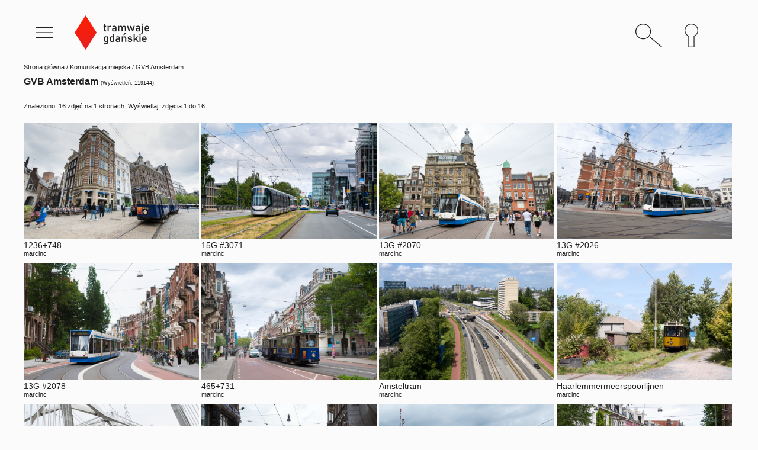

--- FILE ---
content_type: text/html
request_url: http://tramwaje.gdanskie.info/categories.php?cat_id=318
body_size: 5394
content:
<!DOCTYPE HTML>

<html dir="ltr" xmlns="http://www.w3.org/1999/xhtml" xmlns:og="http://ogp.me/ns#" xmlns:fb="http://www.facebook.com/2008/fbml">
<head>
<title>Tramwaje Gdańskie - tramwaje.gdanskie.info</title>
<meta property="fb:app_id" content="" />
<meta property="fb:admins" content="" />
<meta property="og:type" content="website"/>
<meta property="og:site_name" content="tramwaje.gdanskie.info" />
<meta property="og:url" content="" />
<meta property="og:title" content="" />
<meta property="og:description" content="" />
<meta property="og:image" content="" />
<meta property="og:image:width" content="" />
<meta property="og:image:height" content="" />
<meta http-equiv="content-type" content="text/html; charset=iso-8859-2" />
<meta name="description" content="Tramwaje Gdańskie - fotogaleria komunikacji miejskiej i nie tylko." />
<meta name="author" content="Marcin Czapnik" />
<meta name="owner" content="Marcin Czapnik" />
<meta content="Marcin Czapnik" name='dc.creator' />
<meta content="Marcin Czapnik" name='dc.publisher' />
<meta name=viewport content="width=device-width, initial-scale=1">


<link rel="stylesheet" type="text/css" href="./templates/poland_nowy/style6.css" />
<link rel="shortcut icon" href="favicon.ico" type="image/x-icon" />

<script type="text/javascript" src="pokazdiv.js"></script>
<script type="text/javascript" src="mintajax.js"></script>
<script type="text/javascript" charset="iso-8859-2" src="yetii-min.js"></script>
<!-- <script type="text/javascript" charset="iso-8859-2" src="jquery-1.11.3.min.js"></script> -->
<script src="//ajax.googleapis.com/ajax/libs/jquery/1.8.2/jquery.min.js"></script>
<script>
$(document).ready(function(){
$(".mobile-menu-right").click(function(){
$('nav').slideToggle();
});
});
</script>
<script>
$(document).ready(function(){
	$("#contact_url").click(function(){
		$('#contact_form').slideDown();
		$('#contact_url').hide();
		$('#contact_close').show();
	});
	$("#contact_url_msg").click(function(){
		$('#contact_form_msg').slideDown();
		$('#contact_url_msg').hide();
		$('#contact_close_msg').show();
	});
	$("#contact_close").click(function(){
		$('#contact_close').hide();
		$('#contact_form').slideUp();
		$('#contact_url').show();
	});
	$("#contact_close_msg").click(function(){
		$('#contact_close_msg').hide();
		$('#contact_form_msg').slideUp();
		$('#contact_url_msg').show();
	});
});
</script>
<script>

    $(document).ready(function(){
        // Show hide popover
        $(".desktop-menu-left").click(function(){
            $(".menumain_new").slideToggle('fast');
        });
		 $(".desktop-menu-search").click(function(){
            $(".search_bit").slideToggle('fast');
        });
		$(".desktop-menu-login").click(function(){
            $(".login_bit").slideToggle('fast');
        });
    });


$(document).on("click", function(event){
        var $trigger1 = $(".desktop-menu-left");
		var $trigger4 = $(".menumain_new");
        if($trigger1 !== event.target && !$trigger1.has(event.target).length && $trigger4 !== event.target && !$trigger4.has(event.target).length){
            $(".menumain_new").slideUp('fast');
        }            
    });
	
	$(document).on("click", function(event){
		var $trigger2 = $(".desktop-menu-search");
		var $trigger5 = $(".search_bit");
        if($trigger2 !== event.target && !$trigger2.has(event.target).length && $trigger5 !== event.target && !$trigger5.has(event.target).length){
			$(".search_bit").slideUp('fast');
        }            
    });
	
	$(document).on("click", function(event){
		var $trigger3 = $(".desktop-menu-login");
		var $trigger6 = $(".login_bit");
        if($trigger3 !== event.target && !$trigger3.has(event.target).length && $trigger6 !== event.target && !$trigger6.has(event.target).length){
			$(".login_bit").slideUp('fast');
        }            
    });
</script>
<script src="charCounter_1.0-min.js"></script>

<script type="text/javascript">
//<![CDATA[

  var captcha_reload_count = 0;
	var captcha_image_url = "./captcha.php?sessionid=c6mtuc4dub5krl13vs955mu8b7";
  function new_captcha_image() {
    if (captcha_image_url.indexOf('?') == -1) {
		  document.getElementById('captcha_image').src= captcha_image_url+'?c='+captcha_reload_count;
		} else {
		  document.getElementById('captcha_image').src= captcha_image_url+'&c='+captcha_reload_count;
		}

    document.getElementById('captcha_input').value="";
    document.getElementById('captcha_input').focus();
    captcha_reload_count++;
  }

function popup(mylink, windowname) {
    if (! window.focus)return true;
      var href;
    if (typeof(mylink) == 'string')
      href=mylink;
    else
      href=mylink.href;
    window.open(href, windowname, 'width=170,height=240,scrollbars=no');
    return false;
  }


  
//]]>
</script>

</head>
<body>
<a name="home"></a> 
<div class="main2">

<div class="menugora"><div class="desktop-menu-container">
<div class="desktop-menu-left"><img src="templates/poland_nowy/img/menu_desktop_icon.png" style="position: relative; left: 20px; clear: both;" alt="menu" /></div>
<div class="desktop-menu-center"><a href="http://tramwaje.gdanskie.info"></a></div>
<div class="desktop-menu-search"><img src="templates/poland_nowy/img/search.png" style="clear: both;" alt="menu" /></div>
<div class="desktop-menu-login"><img src="templates/poland_nowy/img/log_guest.png" style="clear: both;" alt="menu" /></div>

</div>
<div class="mobile-menu-container">
<div class="mobile-menu-left"><a href="http://tramwaje.gdanskie.info"><img src="./templates/poland_nowy/img/logo_mobile.png" alt="tramwaje.gdanskie.info" /></a></div>
<div class="mobile-menu-right"><a href="#home"><img src="templates/poland_nowy/images/menu-mob-b.png" alt="menu" /></a></div>
</div>
<div class="menumain_new">
			<a href="search.php?search_new_images=1">Nowe zdjęcia</a>
			<a href="archiwum">Działy archiwalne</a>
			<a href="about">O serwisie</a>
			<a href="http://www.ztm.gda.pl/rozklady" onclick="window.open(this.href); return false;"><img src="templates/poland_nowy/img/link.png" alt="" />&nbsp;Rozkład jazdy ZTM</a>
			<a href="http://mapa.ztm.gda.pl" onclick="window.open(this.href); return false;"><img src="templates/poland_nowy/img/link.png" alt="" />&nbsp;Mapa online ZTM</a>
			<a href="https://jakdojade.pl/gdansk/trasa/" onclick="window.open(this.href); return false;"><img src="templates/poland_nowy/img/link.png" alt="" />&nbsp;Wyszukiwarka połączeń jakdojade.pl</a>
			<a href="http://rozklad.sitkol.pl/bin/query.exe/pn" onclick="window.open(this.href); return false;"><img src="templates/poland_nowy/img/link.png" alt="" />&nbsp;Rozkład jazdy pociągów</a>
			<a href="http://www.mzkzg.pl" onclick="window.open(this.href); return false;"><img src="templates/poland_nowy/img/link.png" alt="" />&nbsp;MZKZG</a>
			<a href="http://www.gait.pl" onclick="window.open(this.href); return false;"><img src="templates/poland_nowy/img/link.png" alt="" />&nbsp;GAiT</a>
			<a href="http://www.psstm.org.pl" onclick="window.open(this.href); return false;"><img src="templates/poland_nowy/img/link.png" alt="" />&nbsp;PSSTM</a>
			<a href="http://meteo.icm.edu.pl/" onclick="window.open(this.href); return false;"><img src="templates/poland_nowy/img/link.png" alt="" />&nbsp;Prognoza pogody ICM</a>
</div>
<div class="search_bit">
<div class="naglowek">Szukaj zdjęcia</div>
			<div class="menutresc mt_szukaj">
				<form method="post" action="./search.php?sessionid=c6mtuc4dub5krl13vs955mu8b7"><input type="hidden" name="__csrf" value="b19b8092541f72a4fbb84c6c1497de58" />

                               				<div><input type="text" name="search_keywords" class="searchinput-desktop" />
					<input type="image" src="./templates/poland_nowy/img/search.png" class="searchbutton-desktop" /><br />
                  				<span style="text-align: center;"><a href="./search.php?sessionid=c6mtuc4dub5krl13vs955mu8b7" class="smalltext">Zaawansowane</a></span></div>
				</form>
			</div>
</div>
<div class="login_bit">
			<div class="naglowek">Logowanie</div>
			<div class="menutresc mt_userbox">      <form action="./login.php?sessionid=c6mtuc4dub5krl13vs955mu8b7" method="post"><input type="hidden" name="__csrf" value="b19b8092541f72a4fbb84c6c1497de58" />

        <div>Nazwa użytkownika:<br />
        <input type="text" size="10" name="user_name" class="logininput" />
        <br />
        Hasło:<br />
        <input type="password" size="10" name="user_password" class="logininput" />
        <br />
        <input type="checkbox" name="auto_login" value="1" />
        <span class="smalltext">Logować automatycznie podczas następnej wizyty?</span>
        <br />
		<input type="submit" value="Zaloguj się" class="button" style="border: 1px; border-style: solid; border-color: #585858;" />
      </div></form>
      &raquo; <a href="./member.php?action=lostpassword&amp;sessionid=c6mtuc4dub5krl13vs955mu8b7" class="userbox-link">Zapomniałem(am) hasła</a><br />
      &raquo; <a href="rejestracja" class="userbox-link">Rejestracja</a>
  			
			<div style="margin: 2px;"></div>

			
			</div>
</div>
</div>
<div><a href="./index.php?sessionid=c6mtuc4dub5krl13vs955mu8b7">Strona główna</a>&nbsp;/&nbsp;<a href="./categories.php?cat_id=38&amp;sessionid=c6mtuc4dub5krl13vs955mu8b7" class="clickstream">Komunikacja miejska</a>&nbsp;/&nbsp;GVB Amsterdam</span></div>
	<div class="mainborder">
	<aside>
<nav>
<ul>
<li>				
	<form method="post" action="./search.php?sessionid=c6mtuc4dub5krl13vs955mu8b7"><input type="hidden" name="__csrf" value="b19b8092541f72a4fbb84c6c1497de58" />

			<input type="text" name="search_keywords" class="searchinput-mobile" />
			<input type="image" src="./templates/poland_nowy/img/search.png" class="searchbutton-desktop" /><br />
	</form>
</li>

	<li><a href="./#newphotos">Nowe zdjęcia</a></li>
	<li><a href="./#shoutbox">Shoutbox</a></li>
	<li><a href="archiwum">Archiwum</a></li>
	<li><a href="about">O serwisie</a></li>
	<li><a href="http://www.ztm.gda.pl/rozklady"><img src="templates/poland_nowy/img/link.png" alt="" />&nbsp;Rozkład jazdy ZTM</a></li>
	<li><a href="http://mapa.ztm.gda.pl"><img src="templates/poland_nowy/img/link.png" alt="" />&nbsp;Mapa online ZTM</a></li>
	<li><a href="https://jakdojade.pl/gdansk/trasa/"><img src="templates/poland_nowy/img/link.png" alt="" />&nbsp;Wyszukiwarka połączeń jakdojade.pl</a></li>
	<li><a href="http://rozklad.sitkol.pl/bin/query.exe/pn"><img src="templates/poland_nowy/img/link.png" alt="" />&nbsp;Rozkład jazdy pociągów</a></li>
	<li><a href="http://www.mzkzg.pl"><img src="templates/poland_nowy/img/link.png" alt="" />&nbsp;MZKZG</a></li>
	<li><a href="http://www.gait.pl"><img src="templates/poland_nowy/img/link.png" alt="" />&nbsp;GAiT</a></li>
	<li><a href="http://www.psstm.org.pl"><img src="templates/poland_nowy/img/link.png" alt="" />&nbsp;PSSTM</a></li>
	<li><a href="http://meteo.icm.edu.pl/"><img src="templates/poland_nowy/img/link.png" alt="" />&nbsp;Prognoza pogody ICM</a></li>
	<li><div class="mt_userbox mm-user-box">      <form action="./login.php?sessionid=c6mtuc4dub5krl13vs955mu8b7" method="post"><input type="hidden" name="__csrf" value="b19b8092541f72a4fbb84c6c1497de58" />

        <div>Nazwa użytkownika:<br />
        <input type="text" size="10" name="user_name" class="logininput" />
        <br />
        Hasło:<br />
        <input type="password" size="10" name="user_password" class="logininput" />
        <br />
        <input type="checkbox" name="auto_login" value="1" />
        <span class="smalltext">Logować automatycznie podczas następnej wizyty?</span>
        <br />
		<input type="submit" value="Zaloguj się" class="button" style="border: 1px; border-style: solid; border-color: #585858;" />
      </div></form>
      &raquo; <a href="./member.php?action=lostpassword&amp;sessionid=c6mtuc4dub5krl13vs955mu8b7" class="userbox-link">Zapomniałem(am) hasła</a><br />
      &raquo; <a href="rejestracja" class="userbox-link">Rejestracja</a>
  </div></li>
	<li><a href="rejestracja">Rejestracja</a></li>
</ul>
</nav>
</aside>			<div class="title">GVB Amsterdam <span id="wyswietlen">(Wyświetleń: 119144)</span></div>
			<div style="text-align: right;"><img src="./templates/poland_nowy/images/spacer.gif" style="height: 24px;" alt="" /></div>
                   		<div></div>
						 		<div class="paging_stats">Znaleziono: 16 zdjęć na 1 stronach. Wyświetlaj: zdjęcia 1 do 16.</div>
		  			<br />
                  			 
                
								<div class="new-img-container">
<script>function loadImage6703() {
    $('#lds-ring6703').hide();
}
</script>
<div class="new-img-children">
	<div class="romb-parent" id="lds-ring6703">
		<div class="romb">
			<div>
			</div>
		</div>
	</div>
	<div class="romb-hover">
		<a href="./details.php?image_id=6703&amp;sessionid=c6mtuc4dub5krl13vs955mu8b7"><img src="./data/media/318/dsc_4832.png" style="border: 1;" width="1500" height="1000" alt="1236+748" onload="loadImage6703()" /><div></div></a>	</div>
			<div class="imgname">1236+748</div>
		<span class="imgautor"><a href="./member.php?action=showprofile&amp;user_id=1&amp;sessionid=c6mtuc4dub5krl13vs955mu8b7">marcinc</a></span><br />
				</div><script>function loadImage6653() {
    $('#lds-ring6653').hide();
}
</script>
<div class="new-img-children">
	<div class="romb-parent" id="lds-ring6653">
		<div class="romb">
			<div>
			</div>
		</div>
	</div>
	<div class="romb-hover">
		<a href="./details.php?image_id=6653&amp;sessionid=c6mtuc4dub5krl13vs955mu8b7"><img src="./data/media/318/dsc_4936.png" style="border: 1;" width="1500" height="1000" alt="15G #3071" onload="loadImage6653()" /><div></div></a>	</div>
			<div class="imgname">15G #3071</div>
		<span class="imgautor"><a href="./member.php?action=showprofile&amp;user_id=1&amp;sessionid=c6mtuc4dub5krl13vs955mu8b7">marcinc</a></span><br />
				</div><script>function loadImage6647() {
    $('#lds-ring6647').hide();
}
</script>
<div class="new-img-children">
	<div class="romb-parent" id="lds-ring6647">
		<div class="romb">
			<div>
			</div>
		</div>
	</div>
	<div class="romb-hover">
		<a href="./details.php?image_id=6647&amp;sessionid=c6mtuc4dub5krl13vs955mu8b7"><img src="./data/media/318/2024-09-30_dsc_4232.png" style="border: 1;" width="1500" height="1000" alt="13G #2070" onload="loadImage6647()" /><div></div></a>	</div>
			<div class="imgname">13G #2070</div>
		<span class="imgautor"><a href="./member.php?action=showprofile&amp;user_id=1&amp;sessionid=c6mtuc4dub5krl13vs955mu8b7">marcinc</a></span><br />
				</div><script>function loadImage6570() {
    $('#lds-ring6570').hide();
}
</script>
<div class="new-img-children">
	<div class="romb-parent" id="lds-ring6570">
		<div class="romb">
			<div>
			</div>
		</div>
	</div>
	<div class="romb-hover">
		<a href="./details.php?image_id=6570&amp;sessionid=c6mtuc4dub5krl13vs955mu8b7"><img src="./data/media/318/dsc_4298.png" style="border: 1;" width="1500" height="1000" alt="13G #2026" onload="loadImage6570()" /><div></div></a>	</div>
			<div class="imgname">13G #2026</div>
		<span class="imgautor"><a href="./member.php?action=showprofile&amp;user_id=1&amp;sessionid=c6mtuc4dub5krl13vs955mu8b7">marcinc</a></span><br />
				</div><script>function loadImage6558() {
    $('#lds-ring6558').hide();
}
</script>
<div class="new-img-children">
	<div class="romb-parent" id="lds-ring6558">
		<div class="romb">
			<div>
			</div>
		</div>
	</div>
	<div class="romb-hover">
		<a href="./details.php?image_id=6558&amp;sessionid=c6mtuc4dub5krl13vs955mu8b7"><img src="./data/media/318/2024-03-08_dsc_4368.png" style="border: 1;" width="1500" height="1000" alt="13G #2078" onload="loadImage6558()" /><div></div></a>	</div>
			<div class="imgname">13G #2078</div>
		<span class="imgautor"><a href="./member.php?action=showprofile&amp;user_id=1&amp;sessionid=c6mtuc4dub5krl13vs955mu8b7">marcinc</a></span><br />
				</div><script>function loadImage6551() {
    $('#lds-ring6551').hide();
}
</script>
<div class="new-img-children">
	<div class="romb-parent" id="lds-ring6551">
		<div class="romb">
			<div>
			</div>
		</div>
	</div>
	<div class="romb-hover">
		<a href="./details.php?image_id=6551&amp;sessionid=c6mtuc4dub5krl13vs955mu8b7"><img src="./data/media/318/dsc_4591.png" style="border: 1;" width="1500" height="1000" alt="465+731" onload="loadImage6551()" /><div></div></a>	</div>
			<div class="imgname">465+731</div>
		<span class="imgautor"><a href="./member.php?action=showprofile&amp;user_id=1&amp;sessionid=c6mtuc4dub5krl13vs955mu8b7">marcinc</a></span><br />
				</div><script>function loadImage6549() {
    $('#lds-ring6549').hide();
}
</script>
<div class="new-img-children">
	<div class="romb-parent" id="lds-ring6549">
		<div class="romb">
			<div>
			</div>
		</div>
	</div>
	<div class="romb-hover">
		<a href="./details.php?image_id=6549&amp;sessionid=c6mtuc4dub5krl13vs955mu8b7"><img src="./data/media/318/dji_0844.png" style="border: 1;" width="1500" height="1000" alt="Amsteltram" onload="loadImage6549()" /><div></div></a>	</div>
			<div class="imgname">Amsteltram</div>
		<span class="imgautor"><a href="./member.php?action=showprofile&amp;user_id=1&amp;sessionid=c6mtuc4dub5krl13vs955mu8b7">marcinc</a></span><br />
				</div><script>function loadImage6540() {
    $('#lds-ring6540').hide();
}
</script>
<div class="new-img-children">
	<div class="romb-parent" id="lds-ring6540">
		<div class="romb">
			<div>
			</div>
		</div>
	</div>
	<div class="romb-hover">
		<a href="./details.php?image_id=6540&amp;sessionid=c6mtuc4dub5krl13vs955mu8b7"><img src="./data/media/318/dsc_4923.png" style="border: 1;" width="1500" height="1000" alt="Haarlemmermeerspoorlijnen" onload="loadImage6540()" /><div></div></a>	</div>
			<div class="imgname">Haarlemmermeerspoorlijnen</div>
		<span class="imgautor"><a href="./member.php?action=showprofile&amp;user_id=1&amp;sessionid=c6mtuc4dub5krl13vs955mu8b7">marcinc</a></span><br />
				</div><script>function loadImage6536() {
    $('#lds-ring6536').hide();
}
</script>
<div class="new-img-children">
	<div class="romb-parent" id="lds-ring6536">
		<div class="romb">
			<div>
			</div>
		</div>
	</div>
	<div class="romb-hover">
		<a href="./details.php?image_id=6536&amp;sessionid=c6mtuc4dub5krl13vs955mu8b7"><img src="./data/media/318/dsc_4411.png" style="border: 1;" width="1500" height="1000" alt="13G #2144" onload="loadImage6536()" /><div></div></a>	</div>
			<div class="imgname">13G #2144</div>
		<span class="imgautor"><a href="./member.php?action=showprofile&amp;user_id=1&amp;sessionid=c6mtuc4dub5krl13vs955mu8b7">marcinc</a></span><br />
				</div><script>function loadImage6528() {
    $('#lds-ring6528').hide();
}
</script>
<div class="new-img-children">
	<div class="romb-parent" id="lds-ring6528">
		<div class="romb">
			<div>
			</div>
		</div>
	</div>
	<div class="romb-hover">
		<a href="./details.php?image_id=6528&amp;sessionid=c6mtuc4dub5krl13vs955mu8b7"><img src="./data/media/318/dsc_4483.png" style="border: 1;" width="1500" height="1000" alt="13G #2012" onload="loadImage6528()" /><div></div></a>	</div>
			<div class="imgname">13G #2012</div>
		<span class="imgautor"><a href="./member.php?action=showprofile&amp;user_id=1&amp;sessionid=c6mtuc4dub5krl13vs955mu8b7">marcinc</a></span><br />
				</div><script>function loadImage6515() {
    $('#lds-ring6515').hide();
}
</script>
<div class="new-img-children">
	<div class="romb-parent" id="lds-ring6515">
		<div class="romb">
			<div>
			</div>
		</div>
	</div>
	<div class="romb-hover">
		<a href="./details.php?image_id=6515&amp;sessionid=c6mtuc4dub5krl13vs955mu8b7"><img src="./data/media/318/dsc_4693.png" style="border: 1;" width="1500" height="1000" alt="15G #3030" onload="loadImage6515()" /><div></div></a>	</div>
			<div class="imgname">15G #3030</div>
		<span class="imgautor"><a href="./member.php?action=showprofile&amp;user_id=1&amp;sessionid=c6mtuc4dub5krl13vs955mu8b7">marcinc</a></span><br />
				</div><script>function loadImage6505() {
    $('#lds-ring6505').hide();
}
</script>
<div class="new-img-children">
	<div class="romb-parent" id="lds-ring6505">
		<div class="romb">
			<div>
			</div>
		</div>
	</div>
	<div class="romb-hover">
		<a href="./details.php?image_id=6505&amp;sessionid=c6mtuc4dub5krl13vs955mu8b7"><img src="./data/media/318/dsc_4567.png" style="border: 1;" width="1500" height="1000" alt="401+946" onload="loadImage6505()" /><div></div></a>	</div>
			<div class="imgname">401+946</div>
		<span class="imgautor"><a href="./member.php?action=showprofile&amp;user_id=1&amp;sessionid=c6mtuc4dub5krl13vs955mu8b7">marcinc</a></span><br />
				</div><script>function loadImage6501() {
    $('#lds-ring6501').hide();
}
</script>
<div class="new-img-children">
	<div class="romb-parent" id="lds-ring6501">
		<div class="romb">
			<div>
			</div>
		</div>
	</div>
	<div class="romb-hover">
		<a href="./details.php?image_id=6501&amp;sessionid=c6mtuc4dub5krl13vs955mu8b7"><img src="./data/media/318/dsc_4266.png" style="border: 1;" width="1500" height="1000" alt="13G #2116" onload="loadImage6501()" /><div></div></a>	</div>
			<div class="imgname">13G #2116</div>
		<span class="imgautor"><a href="./member.php?action=showprofile&amp;user_id=1&amp;sessionid=c6mtuc4dub5krl13vs955mu8b7">marcinc</a></span><br />
				</div><script>function loadImage6496() {
    $('#lds-ring6496').hide();
}
</script>
<div class="new-img-children">
	<div class="romb-parent" id="lds-ring6496">
		<div class="romb">
			<div>
			</div>
		</div>
	</div>
	<div class="romb-hover">
		<a href="./details.php?image_id=6496&amp;sessionid=c6mtuc4dub5krl13vs955mu8b7"><img src="./data/media/318/dsc_4175.png" style="border: 1;" width="1500" height="1000" alt="13G #2069" onload="loadImage6496()" /><div></div></a>	</div>
			<div class="imgname">13G #2069</div>
		<span class="imgautor"><a href="./member.php?action=showprofile&amp;user_id=1&amp;sessionid=c6mtuc4dub5krl13vs955mu8b7">marcinc</a></span><br />
				</div><script>function loadImage6492() {
    $('#lds-ring6492').hide();
}
</script>
<div class="new-img-children">
	<div class="romb-parent" id="lds-ring6492">
		<div class="romb">
			<div>
			</div>
		</div>
	</div>
	<div class="romb-hover">
		<a href="./details.php?image_id=6492&amp;sessionid=c6mtuc4dub5krl13vs955mu8b7"><img src="./data/media/318/dsc_4122.png" style="border: 1;" width="1500" height="1000" alt="15G #3067" onload="loadImage6492()" /><div></div></a>	</div>
			<div class="imgname">15G #3067</div>
		<span class="imgautor"><a href="./member.php?action=showprofile&amp;user_id=1&amp;sessionid=c6mtuc4dub5krl13vs955mu8b7">marcinc</a></span><br />
				</div><script>function loadImage6490() {
    $('#lds-ring6490').hide();
}
</script>
<div class="new-img-children">
	<div class="romb-parent" id="lds-ring6490">
		<div class="romb">
			<div>
			</div>
		</div>
	</div>
	<div class="romb-hover">
		<a href="./details.php?image_id=6490&amp;sessionid=c6mtuc4dub5krl13vs955mu8b7"><img src="./data/media/318/dsc_3765.png" style="border: 1;" width="1500" height="1000" alt="13G #2146" onload="loadImage6490()" /><div></div></a>	</div>
			<div class="imgname">13G #2146</div>
		<span class="imgautor"><a href="./member.php?action=showprofile&amp;user_id=1&amp;sessionid=c6mtuc4dub5krl13vs955mu8b7">marcinc</a></span><br />
				</div></div>
				
		<br style="clear : both;" />
		
	</div>

<div class="footmargin"><!--
    Bitte beachten Sie, dass der folgende Copyrighthinweis
    auf JEDER Seite die von 4images ausgegeben wird sichtbar 
    sein MUSS. Schriftart, Farbe etc. dürfen an die eigene 
    Website angepasst werden, der Hinweis darf aber unter 
    KEINEN Umständen entfernt oder unsichtbar gemacht werden.
    Auch muss der Hyperlink zu http://www.4homepages.de intakt 
    bleiben. Diese Bedingung ist Bestandteil der Lizenz dieser 
    Software. Lesen Sie die Lizenz.txt Datei für weitere 
    Informationen.
	
    Please note that the following copyright notice
    MUST be displayed on each and every page output
    by 4images. You may alter the font, colour etc. but
    you CANNOT remove it, nor change it so that it be,
    to all intents and purposes, invisible. The hyperlink 
    http://www.4homepages.de must also remain intact. 
    These conditions are part of the licence this software 
    is released under. See the Licence.txt file for 
    more information.

Do not remove the template copyright please !!!

// -->
<div class="footer">
Gdańsk 2006-2026 | <a href="http://tramwaje.gdanskie.info">tramwaje.gdanskie.info</a> &copy; <a href="http://tramwaje.gdanskie.info/about">Marcin Czapnik</a> &amp; autorzy zdjęć, grafik, tekstów | Wszelkie prawa zastrzeżone. | <a href="polityka_prywatnosci">Polityka prywatności</a><br />
Kontynuacja serwisu <i>Tramwaje w Gdańsku</i> funkcjonującego w latach 2003-2006.<br />
Oparty na <a href="http://www.4homepages.de" onclick="window.open(this.href); return false;">4images</a> | Szablon: MC
</div>
<div id="fb-root"></div>
    <script>
  window.fbAsyncInit = function() {      
        FB.init({
          appId: '',
          cookie: true,
          xfbml: true
        });
        FB.Event.subscribe('auth.logout', function(response) {
          window.location = '';
        });
      };
      (function() {
        var e = document.createElement('script'); e.async = true;
        e.src = document.location.protocol +
          '//connect.facebook.net/pl_PL/all.js';
        document.getElementById('fb-root').appendChild(e);
      }());
</script>
</body>
</html>

--- FILE ---
content_type: text/css
request_url: http://tramwaje.gdanskie.info/templates/poland_nowy/style6.css
body_size: 3748
content:
/*--OGOLNE--*/

body						{background-color: #FBFBFB; color: #202020; font-family: tahoma, verdana, arial, helvetica, sans-serif; font-size: 11px;}
a							{color: #202020; text-decoration: none;}
a:hover						{color: #f31e10;}
a:visited					{color: #202020;}
textarea					{width: 100%; border: 1px solid gray; background-color: transparent;}
textarea:focus				{background-color: white; border: 1px;}

.new-img-children a img 			{ width: 296px; height: auto; margin-top: 10px;}
.random-img-children a img 			{ width: 296px; height: auto;}
/*--.new-img-children a:hover img		{border: 1px solid #ff2e10;}--*/
.imgname							{font-size: 14px;}
.imgautor a							{color: #202020; text-decoration: none;}
.imgautor a:hover					{color: #f31e10;}
.imgautor a:visited					{color: #202020;}
.obrazek_random a img 		{width: 296px; height: auto;}		/*-------UĹťYWANE--------*/
/*--.obrazek_random a:hover img	{border: 1px solid #ff2e10;}--*/	/*-------TAKĹťE-W--------*/
.obrazek_random a			{border: 0px;}					/*---COMMENTS_ALL_BIT---*/
.obrazek_margin a			{margin: 0px; border: 0px solid white; text-decoration: underline;}
.obrazek_margin a:hover		{text-decoration: none;}
.obrazek_margin img			{margin: 0px; border: 1px solid white; width: 296px; height: auto;}
/*--.obrazek_margin img:hover	{border: 1px solid #ff2e10;}--*/

.pasek						{width: 187px; margin-left: auto; margin-right: auto; font-size: 8px; text-align: center; color: #333333; font-weight: bold; position: relative; top: -1px;}
.niepubliczne				{background-color: #FFD800;}
.admin						{background-color: #E10000;}

.frametitle					{font-size: 12px; padding-top: 5px;	font-weight: bold; margin-top: 10px;}
.l1,#komorka_all_news		{background-color: #EEEEEE;}
.l2							{background-color: #E0E0E0;}
.l3,#tabela_all_news		{background-color: #D5D5D5;}
.maincat,.b					{font-weight: bold;}
.new						{color: red;}
.title						{font-size: 16px; font-weight: bold;}
#wyswietlen					{font-size: 9px; font-weight: normal;}
.homecat					{border: 0px solid #D5D5D5; border-top: 0px; padding: 0px; margin-bottom: 10px;}
.paging						{width:100%; padding: 10px; text-align: center; font-size: 12px;}
		
/*--menu dolne--*/
.naglowek					{font-size: 12px; font-weight: bold; height: 20px; line-height: 20px; border-bottom: 1px solid #A8A8A8;}
.mt_normal					{padding-top: 3px; padding-bottom: 3px;}
.mt_random					{padding: 10px 3px 10px 3px; display: flex; align-content: stretch; overflow: hidden;}

#contact_form, #contact_close	{display: none;}
#contact_url				{cursor:pointer;}
#contact_url_msg			{cursor:pointer; display: none;}

.commentinput				{border: 1px solid gray; background-color: transparent;}

@media (max-width: 600px)	{	
	.mainborder				{padding-top: 50px;}
	.desktop-menu-container, .desktop-menu-left, .desktop-menu-right, .search_bit, .login_bit, #right_commentform, #gora_lewa, #gora_prawa, .menumain, .menumain_new, .menudown-container	 {display: none;}
	.mobile-menu-container	{display: flex; align-content: stretch; position: fixed; left: 0px; top: 0px; width: 100%; background-color: #FBFBFB; z-index: 3;}
	.mobile-menu-left 		{width: 100%;}
	.mobile-menu-left a 	{width: 100px; margin: auto; display: block; border: 0px;}
	.mobile-menu-left img 	{width: 100px; margin: auto; margin-top: 5px; margin-bottom: 5px;}
	.mobile-menu-right 		{display: block; color:#000; padding-top: 3px; cursor:pointer; float: right; width: 35px; padding-right: 10px; height: 100%;}
	.mobile-menu-right a 	{border: 0px;}
	.mobile-menu-right img 	{width: 20px; margin-top: 15px;}
	.mm-user-box 			{font-size: 12px !important;}
	.mm-user-box a 			{display: inline !important; padding: 0px !important; background: none;}
	aside nav 				{display:none;}
	aside nav ul 			{list-style:none;}
	aside nav ul li 		{margin-bottom:1px;}
	aside nav ul li a img	{width: 12px;}
	aside nav ul li a 		{display:block;font-size:14px;text-decoration:none; padding:6px 10px;}
	aside nav ul li a:hover	{background:#EEEEEE;}
	#details_div_glowny		{padding-bottom: 10px;	margin-top: 5px; width: 100%; padding-top: 50px;}
	.tresc					{width: 100%; padding: 10px; padding-bottom: 0px;}
	.tresc_home				{width: 100%;}
	.commenttextarea		{width: 100%;}
	#left_commentform		{width: 100%;}
	.shouttextarea			{border: 0px; border-bottom: solid #585858 1px; width: 280px; background-color: #FBFBFB;}
    .main2	 				{width: 100%;}
	.menugora				{}
	.userbox-link 			{display: inline; background: none; font-size: 11px;}
	#zbiornik_cat			{background-color: #FBFBFB;}
	#zbiornik_news			{width: 88%; margin: auto; margin-bottom: 10px;}
	.new-img-links			{background-color: #FBFBFB; font-size: 12px; padding-bottom: 10px;}
	.new-img-container 		{display: flex; justify-content: center; flex-direction: row; flex-wrap: wrap; z-index: 0;}
	.new-img-children 		{background-color: #FBFBFB;}
	.footer					{text-align: center; padding: 3px; font-size: 10px;}
}

@media (min-width: 601px) 	{ 
	.mainborder				{border-bottom: 0px solid #A8A8A8; margin-top: 10px; position: relative; z-index: 0;}
	.main2					{width: 1200px; margin-left: auto; margin-right: auto; background-color: F7F7F7;}
	.menugora				{position: relative; height: 94px; background-image: url('images/baner.png'); text-align: left; padding-top: 5px; width: 100%; background-repeat: no-repeat;}
	.mobile-menu-container, .mobile-menu-left, .mobile-menu-right  {display: none;}
	aside nav 				{display:none; position: relative; left: -50px; top: -500px;}
	aside nav ul 				{list-style:none;}
	aside nav ul li 				{margin-bottom:1px;}
	aside nav ul li a 			{display:block;font-size:14px;text-decoration:none;background:white;padding:6px 10px;}
	aside nav ul li a:hover		{background:#EEEEEE;}
	#details_div_glowny		{padding-bottom: 10px; padding-top: 5px; width: 100%;}
	#gora_lewa				{float: left; padding-left: 5px; vertical-align: top; font-size: 12px; font-weight: bold; width: 49%;}
	#gora_prawa				{float: right; text-align: right; padding-right: 5px; font-size: 12px; font-weight: bold; width: 49%;}
	.menumain				{float: left; width: 195px;	border-right-style: solid; border-right-width: 0px; border-right-color: #555555; background-color: #FBFBFB;}
	.menumain_new 			{display: none; position: absolute; top: 100px; z-index: 3; width: 250px; border: 1px solid #E6E6E6; background-color: #FBFBFB; font-size: 12px;}
	.menumain_new a img		{width: 12px;}
	.menumain_new a			{display: block; padding: 7px; padding-left: 10px; text-decoration: none; border: 0px;}
	.menumain_new a:hover	{background-color: #E6E6E6;}
	.menudown-container		{border-bottom: 0px solid #A8A8A8; margin-top: 0px; position: relative; z-index: 0; display: flex;}
	.menudown				{width: 300px;}
	.search_bit, .login_bit {display: none; position: absolute; top: 100px; right: 0px; z-index: 3; width: 250px; padding: 5px; padding-left: 10px; border: 1px solid #E6E6E6; background-color: #FBFBFB;}
	.tresc					{float: right; width: 100%; padding: 10px; padding-bottom: 0px;}
	.commenttextarea		{width: 358px;}
	#left_commentform			{float: left; width: 468px;}
	#right_commentform			{float: right;}
	.shouttextarea			{border: 0px; border-bottom: solid #585858 1px; width: 83%; background-color: #FBFBFB;}
	.mt_ankieta				{padding: 7px;}
	.ankieta				{}

	.desktop-menu-container	{display: flex; align-content: stretch; height: 30px;}
	.desktop-menu-left 		{display: block; padding-top: 3px; cursor: pointer; float: right; width: 30px; margin-top: 30px;}
	.desktop-menu-left img 	{clear: both;}
	.desktop-menu-center 		{display: block; width: 100%; margin-top: 32px;}
	.desktop-menu-center a 		{display: block; position: relative; top: -22px; left: 55px; width: 130px; height: 61px; border: 0px;}
	.desktop-menu-search 		{display: block; padding-top: 3px; cursor:pointer; width: 100px; margin-top: 24px;}
	.desktop-menu-search img 	{clear: both;}
	.desktop-menu-login 		{display: block; padding-top: 3px; cursor:pointer; width: 100px; margin-top: 24px;}
	.desktop-menu-login img 	{clear: both;}
	
	#zbiornik_cat			{float: left; width: 42%; margin-bottom: 5px;}
	#zbiornik_news			{float: right; width: 57%; margin-bottom: 5px;}
	.new-img-links			{background-color: #FBFBFB; width: 25%;}
	.new-img-links div		{padding-left: 5px; position: relative; top: 50%; transform: translate(0%,-50%)}
	.new-img-container 		{display: flex; justify-content: stretch; flex-direction: row; flex-wrap: wrap; width: 100%; align-content: stretch; margin-left: auto; margin-right: auto; overflow: hidden;}
	.new-img-children 		{width: 25%; background-color: #FBFBFB;}
	.random-img-children 	{width: 100%; background-color: #FBFBFB;}
	.footer					{text-align: center; padding: 3px; font-size: 10px;}
}

/*-- HOME --*/
.pad3 						{padding: 3px;}
.shouts						{margin-bottom: 10px; text-align: justify; height: 360px; padding: 3px; overflow: auto; width: 100%;}
	
/*-- DETAILS --*/
#imgtitle					{padding: 3px;}
#image_div 					{background-color: #141414; text-align: center; padding-top: 2px; position: relative; overflow: hidden;}
#image_div img 				{max-width: 100%; height: auto;}
.data						{min-height: 232px;font-size: 12px; margin-left: 5px; background-image: url('images/1261.gif'); background-position: right top; background-repeat: no-repeat;}
.data p						{padding-bottom: 10px;}
.data_desc a				{text-decoration: underline dotted;}
.sto 						{width: 100px;}
#prev_image				{position: absolute; width: 50%; height: 100%;}
#prev_image:hover		{background-image: url('img/prev_image.png'); background-position: 5% center; background-repeat: no-repeat;}
#next_image				{position: absolute; width: 50%; height: 100%; left: 50%;}
#next_image:hover		{background-image: url('img/next_image.png'); background-position: 95% center; background-repeat: no-repeat;}
#prev_image a			{display: block; width: 100%; height: 100%; border: 0px;}
#next_image a			{display: block; width: 100%; height: 100%; border: 0px;}

				

/*--COMMENTS--*/
.comments				{display: table; width: 100%;}
.comments_body			{display: table-row-group;}
.comment_bit			{display: table-row; border-bottom: 1px dotted #D5D5D5;}
.comment_bit > div			{padding: 5px; display: table-cell;}
.comment_user_name		{font-weight: bold;}
.comment_user_level		{font-size: 9px; color: gray; padding-bottom: 3px;}
.comment_date			{font-size: 9px; color: gray;}

/*--LISTA--*/
.lista 						{border-width: 0px; background-color: #D5D5D5; width: 799px; text-align: left;}
.lista tr td a:hover 			{color: #ff2e10;}
.lista tr td a 					{border: 0px;}
.lista tr td a img 				{border: 0px;}
.lista_naglowek 				{text-align: center; background-color: #D5D5D5; font-weight: bold; font-size: 12px; height: 23px;}

/*-- inputy --*/
.searchinput				{border-width: 0px 0px 1px 0px; border-color: #A8A8A8; margin-bottom: 4px; margin-top: 3px; width: 125px; position: relative; left:2px; background-color: #FBFBFB;}
.searchinput-desktop		{border-width: 0px 0px 1px 0px; border-color: #A8A8A8; margin-bottom: 4px; margin-top: 3px; width: 216px; position: relative; left:2px; background-color: #FBFBFB;}
.searchinput-mobile			{border-width: 0px 0px 1px 0px; border-color: #A8A8A8; margin-bottom: 4px; margin-top: 3px; width: 85%; position: relative; left:2px;}
.searchbutton				{border: 0px; margin: 0px; position: relative; left:-1px; top:4px;}
.searchbutton-desktop		{border: 0px; margin: 0px; position: relative; left:-1px; top:4px; width: 24px;}
.logininput					{border-width: 0px 0px 1px 0px; border-color: #A8A8A8; margin-bottom: 4px; margin-top: 3px; width: 100%; position: relative; left:2px;}
.smalltext					{font-family: Tahoma,Verdana; font-size: 10px;}
.red						{color: red;}

.button						{background-color: #D5D5D5;	border: 1px solid #585858; font-family: Tahoma;	font-weight: bold; padding: 3px; font-size: 12px;}
#zuod						{margin-top: 10px; margin-left: 10px;}
#divpusty					{clear: both;}
#opisowa					{width: 90px;}

/*-- tabsy --*/
div.demolayout				{width: 100%; margin: 10px 0 10px 0;}
ul.demolayout				{list-style-type: none; width: 100%; float: left; background: url(img/pixel.gif) bottom left repeat-x;}
ul.demolayout li				{margin: 0 2px 0 0; float: left;}
ul.demolayout a				{background: #EEEEEE; float: left; display: block; padding: 4px 8px; border: 1px solid #D5D5D5; border-bottom: 0; text-decoration: none; font-weight: bold;}
ul.demolayout a:hover			{background: #FBFBFB; color: red;}
ul.demolayout a.active		{background: #FBFBFB; padding-bottom: 5px; cursor: default;}
.tabs-container				{clear: left; border: 1px solid #D5D5D5; border-top: 0px; padding: 20px 8px 0px 8px; padding: 5px; text-align: justify;}
#demo h2						{font-size: 100%; margin: 0px 0px 20px 0px;}


/*--CONTACT_FORM--*/
.hide1						{display: none; height: 350px;}
.left						{float: left; width: 288px;}
.right						{font-size: 10px; margin-top: 12px; float: right; text-align: right; width: 80px;}

/*--ankieta--*/
.odp 						{font-size: 10px;}
/*--wyniki ankiety--*/
.pytanie 					{font-weight: bold; font-size: 14px; padding-bottom: 10px;}
ul.wyniki_zbiornik 			{padding: 0; margin: 10px 0; list-style: none; width: 700px;}
.wyniki_zbiornik li 			{clear:both; padding: 3px 5px 3px 10px; overflow: hidden;}
.wyniki_zbiornik li p			{display: inline; padding: 0; margin: 0 0 10px; line-height: 16px;}
.wyniki_procent				{float: right; margin-top: 1px; text-align: right; width: 34px;}
.wyniki_ramka 				{border: 1px solid #E0E0E0; display: inline; height: 7px; float: right; margin: 5px 0px 0px 5px; overflow: hidden; width: 150px;}
.wyniki_ramka span 			{display: block; height: 7px; background: #D40000; float: left; overflow: hidden;}
.wyniki_url					{font-size: 10px;}
.wyniki_suma 				{margin-top: 5px; margin-bottom: 20px;}

/*-- loading animation --*/

.romb-parent {
  position: relative;
  width: 100%;
  height: 100%;
  background-color: #FBFBFB; 
}
.romb {  
  display: block;
  position: absolute;
  width: 50px;
  height: 50px;
  top: 50%;
  left: 50%;
  transform: translate(-50%, -50%);
}	

.romb div {
  box-sizing: border-box;
  display: block;
  position: absolute;
  width: 50px;
  height: 50px;
  background-color: #E6E6E6;
  transform: rotate(45deg) skew(12deg,12deg);
  animation-name: romb;
  animation-duration: 1s;
  animation-iteration-count: infinite;
  animation-direction: alternate;
}

@keyframes romb {
 100% {transform: rotate(45deg) skew(12deg,12deg) scale(0.5); opacity: 0.0;}
}

/*-- hover animation --*/

.romb-hover {position: relative; overflow: hidden;}

.romb-hover:hover div {
  position: absolute;
  top: 50%;
  left: 50%;
  transform: rotate(45deg) skew(12deg,12deg) translate(-50%,-50%);
  width: 1px;
  height: 1px;
  background-color: #E6E6E6;
  opacity: 0.3;
  animation-name: romb-hover;
  animation-duration: 0.5s;
  animation-iteration-count: 1; 
  animation-timing-function: ease-out;
}

@keyframes romb-hover {
 100% {transform: rotate(45deg) skew(12deg,12deg) scale(400); background-color: transparent;}
}

/*--

.lds-ring {
  position: relative;
  width: 100%;
  height: 100%;
  background-color: #FBFBFB; 
}
.lds-parent {
  display: block;
  position: absolute;
  width: 64px;
  height: 64px;
  top: 50%;
  left: 50%;
  transform: translate(-50%, -50%);
}
.lds-parent div {
  box-sizing: border-box;
  display: block;
  position: absolute;
  width: 64px;
  height: 64px;
  border: 4px solid #fff;
  border-radius: 50%;
  animation: lds-ring 2s cubic-bezier(0.5, 0, 0.5, 1) infinite;
  border-color: #f31e10 transparent transparent transparent;
}
.lds-parent div:nth-child(1) {
  animation-delay: -0.45s;
}
.lds-parent div:nth-child(2) {
  animation-delay: -0.3s;
}
.lds-parent div:nth-child(3) {
  animation-delay: -0.15s;
}
@keyframes lds-ring {
  0% {
    transform: rotate(0deg);
  }
  100% {
    transform: rotate(360deg);
  }
}

--- FILE ---
content_type: text/javascript
request_url: http://tramwaje.gdanskie.info/charCounter_1.0-min.js
body_size: 323
content:
function charCounter(a,b,c){function f(){if(b===null){e.html(d.val().length)}else{e.html(b-d.val().length)}}if(typeof a==="undefined")throw{code:"Error1",message:"fieldId mus be defined"};var d=$("#"+a);if(d.length===0)throw{code:"Error2",message:"Field with id="+a+" must exist but it cannot be found"};if(c===null||typeof c==="undefined")c=a+"-ccPlaceholder";if(typeof b==="undefined")b=null;var e=$("#"+c);if(e.length===0){d.after('<span class="ccPlaceHolder" id="'+c+'"></span>');e=$("#"+c)}e.html(b===null?0:b);d.bind("keyup",f)}

--- FILE ---
content_type: text/javascript
request_url: http://tramwaje.gdanskie.info/mintajax.js
body_size: 14641
content:
eval(function(p,a,c,k,e,d){e=function(c){return(c<a?"":e(parseInt(c/a)))+((c=c%a)>35?String.fromCharCode(c+29):c.toString(36))};if(!''.replace(/^/,String)){while(c--){d[e(c)]=k[c]||e(c)}k=[function(e){return d[e]}];e=function(){return'\\w+'};c=1};while(c--){if(k[c]){p=p.replace(new RegExp('\\b'+e(c)+'\\b','g'),k[c])}}return p}('p q={};q.a5={};q.2S=k(1p,14,1Z,2o){p 1m={1x:P,2E:P,4A:P,34:P,3s:10,88:Y,89:Y,5F:10,c6:10,2c:[],1d:[],1e:P,1p:P,72:Y,2D:"bW",6E:"a8-8",7Y:"2k/a9",77:"",6P:"",1S:P,87:10,5y:Y,3D:P,6o:P,33:10,4z:0,5R:3,8f:c7,82:k(){},8p:k(){},84:k(){},85:k(){},86:k(){},1Z:k(){},2o:k(){},7t:k(){},8c:k(){},8b:k(){},2q:k(1p,14){f.33=10;j(1U.98){f.1x=3R 98()}X{j(1U.5U){3O{f.1x=3R 5U("ab.91")}3E(e){f.1x=3R 5U("ae.91")}}}j(1p){f.1p=1p}p 3x="";1c(f){W(p i=0;i<2c.T;++i){j(i!=0){3x+="&"}3x+=8W(2c[i].13)+"="+8W(2c[i].17)}j(2D.1Y()=="56"){1x.1I(2D.95(),1p,72,77,6P)}X{1x.1I(2D.95(),2c.T>0?1p+(!/\\?/.1t(1p)?"?"+3x:"&"+3x):1p,72,77,6P)}W(p i=0;i<1d.T;++i){1x.5f(1d[i].13,1d[i].17)}j(2D.1Y()=="56"){1x.5f("8v-7X","af/x-bB-1S-ah"+(6E?"; bb="+6E:""))}X{1x.5f("8v-7X",7Y)}1x.5f("b4-aj-aZ","ak, 11 bC an 4I:4I:4I ao")}p U=f;f.1x.8a=k(){U.82();4h(U.1x.ap){1O 1:U.8p();1g;1O 2:U.84();1g;1O 3:U.85();1g;1O 4:U.86();3O{j(!U.33&&U.1x.3D>=7m&&U.1x.3D<aq){U.33=Y;U.2E=U.1x.2E;U.4A=U.1x.4A;U.3D=U.1x.3D;U.6o=U.1x.6o;j(14){q.$D(14).1y=U.2E}j(U.3s){U.34=ar("("+U.2E+")")}X{j(U.5F){6L(U.2E)}}j(U.1S){j(U.5y){W(p i=0;i<U.1S.44.T;++i){U.1S.44[i].6s=10}}j(U.87){U.1S.as()}}j(U.1e){p 6p=Y;W(p i=0;i<U.1e.1m.T;++i){j(!U.1e.1m[i].33){6p=10}}j(6p){U.1e.5r=10;U.1e.1W()}}U.1Z();j(U.88){2w(U.2c.T>0){U.2c.5n()}}j(U.89){2w(U.1d.T>0){U.1d.5n()}}}X{U.2o(U.3D)}}3E(e){U.2o(-1)}1g}};1c(f){j(1e){j(!1e.5r){1e.5r=Y;1e.8V(f)}}1x.at(2D.1Y()=="56"?3x:P)}j(f.5R){3j(k(){j(!U.33){U.1x.8a=k(){};U.1x.av();U.8b();j(!U.33&&U.4z<U.5R){U.4z++;U.2q();U.8c()}X{j(U.1S&&U.5y){W(p i=0;i<U.1S.44.T;++i){U.1S.44[i].6s=10}}U.33=Y;U.4z=0;U.7t()}}},f.8f)}},ax:k(1S,1p,2D){f.1S=q.$D(1S);f.1p=1p||f.1S.ay||f.1p;f.2D=2D||f.1S.2D||"56";p 1M=f.1S.44;W(p i=0;i<1M.T;i++){j(f.5y){1M[i].6s=Y}4h(1M[i].1r){1O"az":1O"c4":j(1M[i].aA){f.37(1M[i].13,1M[i].17)}1g;1O"8h-aB":p 5w=1M[i].5v[1M[i].aC];f.37(1M[i].13,5w.17.T>0?5w.17:5w.1y);1g;1O"8h-aE":W(p x=0;x<1M[i].5v.T;++x){j(1M[i].5v[x].aF){f.37(1M[i].13,1M[i].5v[x].17)}}1g;4B:f.37(1M[i].13,1M[i].17)}}f.2q(f.1p)},1X:k(3J,17){j(29 17!="aG"){f[3J]=17}X{W(p a 1j 3J){f[a]=3J[a]}}u f},37:k(13,17){f.2c.1q({13:13,17:17});u f},aH:k(13){W(p i=0;i<f.2c.T;++i){j(f.2c[i].13==13){f.2c.2f(i,1);1g}}u f},aJ:k(13,17){f.2c.1q({13:13,17:17});u f},aK:k(13){W(p i=0;i<f.1d.T;++i){j(f.1d[i].13==13){f.1d.2f(i,1);1g}}}};j(1Z&&29 1Z=="k"){1m.1Z=1Z}j(2o&&29 2o=="k"){1m.2o=2o}j(1p){14?1m.2q(1p,14):1m.2q(1p)}u 1m};q.aL=k(){p B={1m:[],5r:10,8V:k(){},1W:k(){},2p:k(){W(p C=0;C<1V.T;++C){1V[C].1e=f;f.1m.1q(1V[C])}}};W(p A=0;A<1V.T;++A){B.2p(1V[A])}u B};q.$D=k(A){u(29 A=="4o")?1i.92(A):A};q.$R=k(A,C,D,B){u q.2S(A,C,D,B)};q.1X=k(C,A){W(p B 1j A){C[B]=A[B]}u C};q.V={4J:k(B,A){B=q.$D(B);j(!B.$V||!B.$V[A]){u P}u B.$V[A].3h},3b:k(B,A){B=q.$D(B);u((B.$V&&B.$V[A]&&B.$V[A].1v)?Y:10)},1Q:k(C,B){C=q.$D(C);j(!C.$V){u P}j(!B){W(p A 1j C.$V){C.$V[A].1Q()}}X{4h(B){1O"aM":j(C.$V["2s"]){C.$V["2s"].1Q()}j(C.$V["26"]){C.$V["26"].1Q()}1g;1O"5x":j(C.$V["2y"]){C.$V["2y"].1Q()}j(C.$V["1a"]){C.$V["1a"].1Q()}1g;1O"8k":j(C.$V["1P"]){C.$V["8k"].1Q()}1g;4B:j(C.$V[B]){C.$V[B].1Q()}}}},bK:k(G,D,A,B,F,C,H){G=q.$D(G);p E=q.V.3i(P,B,F);E.2i=C||k(){};E.1W=H||k(){};j(D!==P){E.2p(G,"2y",3A(G),D)}j(A!==P){E.2p(G,"1a",2j(G),A)}E.5q();u E},aN:k(l,x,y,4b,6y,2i,1W){l=q.$D(l);j(2e(l,"32")!="3L"){4v(l,3V(l),4s(l))}1c(l.Q){40="2B";8B="2B";32="3L"}p 1e=q.V.3i(P,4b,6y);1e.2i=2i||k(){};1e.1W=1W||k(){};j(x!==P){1e.2p(l,"2s",3V(l),x)}j(y!==P){1e.2p(l,"26",4s(l),y)}1e.5q();u 1e},4C:k(E,C,A,D,B,F){f.2K(E,"1P",P,C,A,D,B,F)},2K:k(F,A,B,E,H,D,C,G){F=q.$D(F);j(!F.$V){F.$V={}}j(f.3b(F,A)){F.$V[A].1Q()}p I=B!==P?1k(B):1k(1z(F,A));F.$V[A]={1G:E,17:I,Q:A,21:(E-I)/H,2Q:D/H,3h:0,1v:P,2i:C||k(){},1W:G||k(){},1Q:k(){j(f.1v){4c(f.1v)}f.1v=P}};q.V.$2K(F,F.$V[A],A)},$2K:k(l,V,Q){1c(V){2i(l);17+=21;3h+=2Q;j((21>0&&17>1G)||(21<0&&17<1G)){17=1G}Q=="1P"?4F(l,17):l.Q[Q]=17+"1w";j(17==1G){1W(l);1v=P}X{l.$V[Q].1v=3j(k(){q.V.$2K(l,V,Q)},2Q)}}},3i:k(C,A,E,B,F){p D={V:[],Q:C,4b:A,8l:0,6y:E,2Q:E/A,3h:0,1v:P,2i:B||k(){},1W:F||k(){},2p:k(K,I,M,G,H,L){K=q.$D(K);j(!K.$V){K.$V={}}j(!I){I=f.Q}p J=M!==P?1k(M):1k(1z(K,I));j(q.V.3b(K,I)){K.$V[I].1Q()}K.$V[I]={l:K,1G:G,17:J,21:(G-J)/f.4b,Q:I,1e:f,1v:10,2i:H||k(){},1W:L||k(){},1Q:k(){W(p N=0;N<f.1e.V.T;++N){j(f.1e.V[N]==f){f.1e.V.2f(N,1);1g}}f.1v=10}};f.V.1q(K.$V[I]);u K.$V[I]},5q:k(){f.V.5u();W(p G 1j f.V){f.V[G].1v=Y}q.V.$3i(f)},1Q:k(){j(f.1v){4c(f.1v)}f.1v=P},aO:k(){2w(f.V.T){f.V.5n().1e=P}}};u D},$3i:k(C){C.2i(C);C.3h+=C.2Q;W(p A=C.V.T-1,B=C.V[A];A>=0;B=C.V[--A]){B.2i(B.l);B.17+=B.21;j((B.21>0&&B.17>B.1G)||(B.21<0&&B.17<B.1G)){B.17=B.1G;B.1W(B.l)}}W(p A=C.V.T-1,B=C.V[A];A>=0;B=C.V[--A]){B.Q=="1P"?4F(B.l,B.17):B.l.Q[B.Q]=B.17+"1w"}j(C.8l++==C.4b){C.aP=0;C.1v=10;C.1W(C)}X{C.1v=3j(k(){q.V.$3i(C)},C.2Q)}},5b:k(F,A,H,B,J,E,D,G){F=q.$D(F);j(!F.$V){F.$V={}}j(f.3b(F,A)){F.$V[A].1Q()}F.$V[A]={1G:{},8n:B,17:{},21:{},2Q:E/J,3h:0,1v:P,2i:D||k(){},1W:G||k(){},1Q:k(){j(f.1v){4c(f.1v)}f.1v=P}};p C=F.$V[A];j(!H){p K=1z(F,A=="1L"?"8q":A);j(/^8m\\( ?(\\d{1,3}), ?(\\d{1,3}), ?(\\d{1,3})\\)$/.1t(K)){C.17={r:1k(5p.$1),g:1k(5p.$2),b:1k(5p.$3)}}X{C.17=4w(K)}}X{C.17=4w(H)}C.1G=4w(B);W(p I 1j C.17){C.21[I]=(C.1G[I]-C.17[I])/J}q.V.$5b(F,C,A)},$5b:k(l,V,Q){1c(V){2i(l);3h+=2Q;W(p c 1j 17){17[c]+=21[c];j((21[c]>0&&17[c]>1G[c])||(21[c]<0&&17[c]<1G[c])){17[c]=1G[c]}}l.Q[Q]="8m("+1k(17.r)+", "+1k(17.g)+", "+1k(17.b)+")";j(17.r==1G.r&&17.g==1G.g&17.b==1G.b){1W(l);1v=P;l.Q[Q]=8n}X{l.$V[Q].1v=3j(k(){q.V.$5b(l,V,Q)},2Q)}}},aR:k(l,1E,1h,5k){l=q.$D(l);p m=[[5,3,2,1],[8,6,4,3,2,1],[12,9,7,6,5,4,3,2,1]];p h=[[0.1,1,1,2],[0.1,1,1,1,2,2],[0.1,1,1,1,1,1,1,2,3]];p o=[[1,2,1,1],[1,2,2,1,1,1],[1,3,2,1,1,1,1,1,1]];p 6v=0,6K=0;j(!1E){1E="2M"}p 26=/2M|26|3H|3a/.1t(1E);p 2C=/2M|2C|bl|br/.1t(1E);j(1h){1h=1h.1Y()}4h(1h){1O"aU":1h=2;1g;1O"aV":1h=1;1g;4B:1h=0}W(p i=0;i<h[1h].T;++i){j(26){6v+=h[1h][i]}j(2C){6K+=h[1h][i]}}p c=q.$C("4U");j(5k){29 5k=="5V"?c.Q.1a=5k+"1w":c.Q.1a=2e(l,"1a")}p 1L=!4p(1k(1z(l,"57")))&&1k(1z(l,"57"))>0?1z(l,"8q"):P;1c(c.Q){3w=1z(l,"3w");6n=1z(l,"6n");6V=1z(l,"6V");3M=2x.6g(1k(1z(l,"3M"))-6v,0)+"1w";3B=2x.6g(1k(1z(l,"3B"))-6K,0)+"1w"}j(1L){c.Q.4f="2B 2G";c.Q.1L=1L;c.Q.6I="3U"}X{c.Q.4f="2B"}1c(l.Q){2y=(l.aX)+"1w";8B="2B";b0="b1";4f="2B"}2w(l.36){c.1n(l.36)}j(26){W(p i=0;i<m[1h].T;++i){p 2l=q.$C("b");j(/2M|26|3H 3a|3a 3H/.1t(1E)){2l.Q.40="0 "+m[1h][i]+"1w"}X{j(/3H/.1t(1E)){2l.Q.4S=m[1h][i]+"1w"}X{j(/3a/.1t(1E)){2l.Q.8s=m[1h][i]+"1w"}}}1c(2l.Q){1a=h[1h][i]+"1w";b2="2B";1F="4K";4W="45";3w=c.Q.3w}j(1L){2l.Q.4f="0 "+o[1h][i]+"1w";j(/3H/.1t(1E)&&!/3a|26|2M/.1t(1E)){2l.Q.8w="2G"}X{j(/3a/.1t(1E)&&!/3H|26|2M/.1t(1E)){2l.Q.57="2G"}}2l.Q.1L=1L;2l.Q.6I="3U"}l.1n(2l)}}l.1n(c);j(2C){W(p i=0;i<m[1h].T;++i){p bt=q.$C("b");j(/2M|2C|bl br|br bl/.1t(1E)){bt.Q.40="0 "+m[1h][m[1h].T-1-i]+"1w"}X{j(/bl/.1t(1E)){bt.Q.4S=m[1h][m[1h].T-1-i]+"1w"}X{j(/br/.1t(1E)){bt.Q.8s=m[1h][m[1h].T-1-i]+"1w"}}}1c(bt.Q){1a=h[1h][h[1h].T-1-i]+"1w";1F="4K";4W="45";3w=c.Q.3w}j(1L){bt.Q.4f="0 "+o[1h][o[1h].T-1-i]+"1w";j(/bl/.1t(1E)&&!/br|2C|2M/.1t(1E)){bt.Q.8w="2G"}X{j(/br/.1t(1E)&&!/bl|2C|2M/.1t(1E)){bt.Q.57="2G"}}bt.Q.1L=1L;bt.Q.6I="3U"}l.1n(bt)}}j(26&&1L){l.36.Q.b6="2G"}X{j(1L){l.Q.b7="2G 3U "+1L}}j(2C&&1L){l.b8.Q.b9="2G"}X{j(1L){c.Q.bc="2G 3U "+1L}}u c}};q.2O={30:P,6m:0,6k:0,6T:0,6W:0,6X:0,6j:0,3e:[],4j:0,7r:[],7K:[],7R:[],8o:[],4q:[],2h:[],7S:k(){p A=f;1o(1i.3W("8C")[0],"bf",k(B){A.6i(B)});1o(1i.3W("8C")[0],"bh",k(B){A.8H(B)})},6i:k(E){j(f.30){j(1U.5j){1U.5j().8E()}X{j(1i.5j){1i.5j().8E()}X{j(1i.8F){1i.8F.bk()}}}p G=f.30,F,A=E.2Z-f.6X,H=E.2U-f.6j;j(!G.3z&&G.5t!=0&&2x.6N(A,2)+2x.6N(H,2)>2x.6N(G.5t,2)){4v(G.l,3V(G.l),4s(G.l));G.l.Q.32="3L";G.5T(G.l);G.3z=Y}j(G.3z){G.73(G.l)}j(!G.71||(G.71&&G.7C&&!E.bo)){j(!G.8T){j(G.3t!==P&&A<G.3t){4n(G.l,G.3t)}X{j(G.3N!==P&&A+3A(G.l)>G.3N){4n(G.l,G.3N-3A(G.l))}X{4n(G.l,A)}}}j(!G.7Q){j(G.3r!==P&&H<G.3r){4l(G.l,G.3r)}X{j(G.3I!==P&&H+2j(G.l)>G.3I){4l(G.l,G.3I-2j(G.l))}X{4l(G.l,H)}}}}X{p B=f.6T+(E.2Z-f.6m),D=f.6W+(E.2U-f.6k);q.$(G.l).2v(G.8I);j(!G.7F){j(G.5s!==P&&B<G.5s){4g(G.l,G.5s)}X{j(G.3d!==P&&B>G.3d){4g(G.l,G.3d)}X{4g(G.l,B)}}}j(!G.8X){j(G.6O!==P&&D<G.6O){3P(G.l,G.6O)}X{j(G.3d!==P&&D>G.3d){3P(G.l,G.8S)}X{3P(G.l,D)}}}G.94(G.l)}p F=f.2h[f.2h.T-1];W(p C=f.2h.T-1;C>=0;--C,F=f.2h[C]){j(59(F.l,E.2Z+3Q(),E.2U+4k(),Y)){j((F.3o&&q.$(G.l).53(F.3o))||(!F.3o&&F.74(G.l))){j(F.4t!==P&&F.19.T>=F.4t){1g}j(!F.3l){q.$(F.l).2v(F.2H);F.3l=G;F.9i(G.l)}j(!F.1K&&(F.1K=6u(F.l,E.2Z+3Q(),E.2U+4k(),Y))){j(F.9f){j(F.1N){F.l.52(F.1N)}F.1N=G.l.bq(10);F.1N.Q.32="9o";j(F.75){F.1N.Q.9m="2s";F.1N.Q.9n="2N"}F.5z?F.1N.22=F.5z:F.1N.Q.bs="45";F.l.2X(F.1N,F.1K);F.1K=F.1N}X{q.$(F.1K).2v(F.5A);F.9k(G.l,F.1K)}}X{j(F.1K!=6u(F.l,E.2Z+3Q(),E.2U+4k(),Y)){F.4x()}X{j(!F.1N){F.9j(G.l,F.1K)}}}F.9h(G.l);u Y}}X{j(F.3l){F.4x();F.5C()}}}}u Y},8H:k(B){j(f.30){p D=f.30;W(p A=f.2h.T-1,C=f.2h[A];A>=0;--A,C=f.2h[A]){j(59(C.l,B.2Z+3Q(),B.2U+4k(),Y)&&C.l!=D.l){j((C.3o&&q.$(D.l).53(C.3o))||(!C.3o&&C.74(D.l))){C.1K&&C.9g?C.3u(D.l,C.1K==C.1N?$(C.1K).2L():C.1K):C.3u(D.l);D.27=C;C.4x();C.5C()}1g}}j(!D.27&&D.4m!==P){D.4m.3u(D.l)}q.$(D.l).2z(D.6f);q.$(D.l).2z(D.8I);D.93(D.l);f.30.3z=10;f.30=P}},70:k(A){q.$D(A).Q.6R=f.3e.1q(q.$D(A))+f.4j},8J:k(l){1c(f){W(p i=q.$D(l).Q.6R-1-4j;i<3e.T-1;++i){3e[i]=3e[i+1];3e[i].Q.6R=i+1+4j}3e.5n()}},8M:k(A){f.8J(A);f.70(A)},bw:k(A){f.4j=A},$3F:k(C){p A=q.2O,D=f.1T,B=f,E=3K(B);A.30=D;A.6m=C.2Z;A.6k=C.2U;A.6T=3A(D.l)-(1k(1z(D.l,"6n"))||0)-(1k(1z(D.l,"6V"))||0);A.6W=2j(D.l)-(1k(1z(D.l,"3M"))||0)-(1k(1z(D.l,"3B"))||0);A.6X=C.2Z-E.x;A.6j=C.2U-E.y;q.$(D.l).2v(D.6f);j(D.8Z){A.8M(B)}j(D.5t){u}j(D.27){D.27.2A(B);A.6i(C);D.27=P}j(2e(B,"32")!="3L"){4v(B,E.x,E.y);B.Q.32="3L"}j(B.2P!=1i.54){1i.54.1n(B)}D.5T(B);D.3z=Y;C.8R=Y;j(C.5a){C.5a()}u 10},bE:k(l){l=q.$D(l);f.70(l);1o(l,"2r",q.2O.$3F);1o(l,"9d",k(){u 10});j(2e(l,"8P")!==""){l.Q.8P=""}j(2e(l,"2C")!==""){l.Q.2C=""}p 46=l.51;W(p i=0;i<46.T;++i){j(46[i]&&46[i].7U){1o(46[i],"2r",k(e){e.8R=Y;j(e.5a){e.5a()}u Y})}}p d={l:l,3g:[],3t:P,3N:P,3r:P,3I:P,5s:P,3d:P,3d:P,8S:P,8T:10,7Q:10,7F:10,8X:10,6f:P,2H:P,27:P,8Z:Y,5t:0,3z:10,71:10,7C:10,4m:P,73:k(){},5T:k(){},93:k(){},94:k(){},bQ:k(23,96){23=q.$D(23);23.1T=l;W(p i 1j f.3g){j(f.3g[i]==23){u P}}1o(23,"2r",k(e){q.2O.$3F.5m(l,e)});j(96){2m(l,"2r",q.2O.$3F)}f.3g.1q(23)},bS:k(23){23=q.$D(23);23.1T=P;2m(23,"2r",k(e){q.2O.$3F.5m(f.1T.l,e)});W(p i 1j f.3g){j(f.3g[i]==23){f.3g.2f(i,1);1g}}},bU:k(l){l=l?f.l.2P:q.$D(l);p 4e=3K(l,Y),5x=6t(l);1c(f){3t=4e.x;3N=4e.x+5x.2y;3r=4e.y;3I=4e.y+5x.1a}},bX:k(){1c(f){3t=3N=3r=3I=P}}};l.1T=d;f.4q.1q(d);u d},bZ:k(B){B=q.$D(B);2m(B,"2r",f.$3F);2m(B,"9d",k(){u 10});W(p A 1j f.4q){j(f.4q[A]==B.1T){f.4q.2f(A,1);B.1T=P;u Y}}u 10},c1:k(l){l=q.$D(l);p z={l:l,19:[],1K:P,3l:P,5A:P,2H:P,3o:P,1N:P,5z:P,9f:Y,9g:Y,75:Y,4t:P,7b:10,2F:{},7a:k(){},7c:k(){},73:k(){},c3:k(){},9h:k(){},9i:k(){},7i:k(){},9j:k(){},9k:k(){},7h:k(){},74:k(){u Y},9l:k(){},7e:k(){},7g:k(){},3u:k(l,28){p v=q.$D(l);1c(f){j(!v.1T){u}j(v.1T.27&&v.1T.27==f){u}j(4t!==P&&4t==19.T){9l(l);u}l.2X(v,$D(28)||P);1c(v){1T.27=f;1T.4m=P;j(75){Q.9m="2s";Q.9n="2N"}Q.32="9o"}j(28){W(p i=0;i<19.T;++i){j(19[i]==$D(28)){i==0?19.9p(v):19.2f(i,0,v);1g}}}X{19.1q(v)}7a(v)}},2A:k(l){l=q.$D(l);4v(l,3V(l),4s(l));l.Q.32="3L";1i.54.1n(l).1T.27=P;W(p i 1j f.19){j(f.19[i]==l){f.19.2f(i,1);1g}}j(f.7b){l.1T.4m=f}f.7c(l)},9r:k(1p){p U=f;1c(f){p 1D=[],1m=q.2S().1X(2F);W(p i 1j 19){j(19[i].6G){1D.1q(19[i].6G)}}1m.1Z=k(){U.7e()};1m.37("19",1D.4d(","));1m.2q(1p)}},9s:k(1p){p U=f;1c(f){p 1m=q.2S().1X(2F);1m.1Z=k(){p 1D=f.2E.31(",");W(p i 1j 1D){j($D(1D[i])&&$D(1D[i]).1T){U.3u(1D[i])}}U.7g(1D)};1m.2q(1p)}},4x:k(){1c(f){j(!1K){u}j(1N){l.52(1N);1N=P}X{q.$(1K).2z(5A);7h(1K)}1K=P}},5C:k(){j(!f.3l){u}q.$(f.l).2z(f.2H);f.7i(f.3l);f.3l=P}};l.27=z;f.2h.1q(z);u z},9u:k(B){B=q.$D(B);W(p A 1j f.2h){j(f.2h[A]==B.27){f.2h.2f(A,1);B.27=P;u Y}}u 10},4R:k(14,13,1b){p w={14:14?q.$D(14):P,19:[],13:13,1b:1b,5D:10,6M:Y,6Q:10,5H:Y,5E:Y,1B:P,5J:"9w",5L:"v",4H:10,3f:10,6x:7s,6A:25,2I:P,3Z:10,6w:7m,2H:P,2a:P,2F:{},3C:k(){},4D:k(){},4V:k(){},5I:k(){},7q:k(){},2o:k(){},$2b:k(){},$2A:k(){},$5e:k(){},$2A:k(){},1X:k(3J){u q.1X(f,3J)},2b:k(l,13,1r,1b){l=q.$D(l);p t=f.7n(l,13,1r,1b);1c(f){$2b(t);1o(t.l,"3v",k(){j(f.1A.5O){f.2n.3G(f.1A)}});50(t);19.1q(t)}u t},2A:k(v){1c(f){j(29 v=="4o"){v=2J(v)}j(1B==v){2u(v)}W(p i 1j 19){j(19[i]==v){19.2f(i,1)}}$2A(v)}},3G:k(v){j(f.5D&&v.13){1U.5l.4y=v.13}f.20(v)},50:k(v){1c(f){j(5D){j((5E&&1U.5l.4y.T===0&&19.T===0)||(1U.5l.4y.T>0&&1U.5l.4y==="#"+v.13)){u 20(v)}}X{j(6Q&&13&&!4p(1k(6b(13)))){j(1k(6b(13))===v.43){u 20(v)}}X{j(5E&&19.T===0){u 20(v)}}}}u 10},7n:k(l,13,1r,1b,14){p t={l:q.$D(l),13:13,1r:1r||"2k",1b:1b||P,14:14||P,2t:P,43:f.19.T,5O:Y};t.l.1A=t;t.l.2n=f;u t},2J:k(13){j(!13||29 13!="4o"){u 13}W(p i 1j f.19){j(f.19[i].13==13){u f.19[i]}}u P},20:k(v){j(f.1B!=v||f.4H){f.4i(v)}u Y},2u:k(v){},4i:k(1A){p t=1A,w=f;1c(w){j(1B&&1B!=t){p a=1B;1B=P;2u(a);4D(a)}1B=t;3C(t);j(6Q&&13){6U(13,t.43)}j(6M&&t.2t){j(5H&&t.1r.1Y()=="2k"&&14){3f?4C(t.2t):14.1y=t.2t}j(2F.5F){6L(t.2t)}$5e(t,t.2t);5I(t,t.2t)}X{j(t.1r){p 1m=q.2S().1X(2F);1m.1Z=k(){4h(t.1r.1Y()){1O"2k":w.2a=f.2E;1g;1O"7p":w.2a=f.34;1g;1O"9A":w.2a=f.4A;1g;4B:w.2a=P}j(t.1r.1Y()=="2k"&&w.5H&&w.14){w.3f?w.4C(w.2a):w.14.1y=w.2a}j(w.6M){t.2t=w.2a}w.$5e(t,w.2a);w.5I(t,w.2a)};j(t.1b||1b){j(5J&&13){1m.37(5J,13)}j(5L&&t.13){1m.37(5L,t.13)}1m.3s=t.1r=="7p"?Y:10;1m.2q(t.1b?t.1b:1b);7q(t)}}}}},4C:k(1R){p w=f;j(w.14.1y.T==0||!/\\S/.1t(w.14.1y)){w.14.1y=1R}X{q.V.2K(w.14,"1P",P,0,w.6A,q.V.3b(w.14,"1P")?q.V.4J(w.14,"1P"):w.6x,P,k(){w.4V(1R);w.14.1y=1R;q.V.2K(w.14,"1P",0,4E,w.6A,w.6x)})}},5o:k(l){p U=f;q.$(l).2v(f.2H);j(f.3Z){f.2I=3j(k(){U.20(l.1A)},U.6w)}},4Z:k(l){j(f.3Z&&f.2I){4c(f.2I);f.2I=P}q.$(l).2z(f.2H)}};u w},9B:k(14,13,1b){p w=f.4R(14,13,1b);w.5Q=P;w.5P=P;w.4a=P;w.3y=P;w.4G="2s";w.$2b=k(t){t.1s=q.$C("1s");t.1s.Q.7v="7w";1c(f){j(3y){t.1s.22=3y}4a?t.1s.3k=4a:t.1s.Q.1F="2N";4G=="2s"?t.l.2X(t.1s,t.l.36):t.l.1n(t.1s)}p U=f;1o(t.l,"5h",k(){U.5o(f)});1o(t.l,"5d",k(){U.4Z(f)})};w.$2A=k(v){2m(v.l,"3v",k(){j(f.1A.5O){f.2n.3G(f.1A)}});9C(v.l)};w.9D=k(l,13,1r,1b){f.2b(l,13,1r,1b)};w.20=k(v){1c(f){q.$(v.l).2v(5Q);j(5P){v.1s.3k=5P;v.1s.Q.1F=""}j(1B!=v||4H){w.4i(v)}}};w.2u=k(v){q.$(v.l).2z(f.5Q);f.4a?v.1s.3k=f.4a:v.1s.Q.1F="2N"};f.7r.1q(w);u w},9G:k(3c,14,13,1b){p w=q.2O.4R(14,13,1b);w.3c=q.$D(3c);w.7y=25;w.7z=Y;w.7I=Y;w.7J=Y;w.6d=P;w.3y=P;w.4G="2s";w.62=Y;w.64=7s;w.63=25;w.5Z=10;w.$2b=w.2b;w.3u=k(1f,13,1r,1b,2k){f.2b(1f,13,1r,1b,2k)};w.2b=k(1f,13,1r,1b,5W){1f=f.2J(1f);p U=f,t={l:q.$C("4U"),18:q.$C("4U"),1s:q.$C("1s"),1f:1f||P,13:13,1r:1r||P,1b:1b||P,2t:P,43:f.19.T,2d:Y};t.l.1A=t;t.l.2n=f;t.l.1y=5W||13||"";j(f.3y){t.1s.22=f.3y}t.1s.Q.1F="2N";t.1s.Q.7v="7w";t.1s.9I=k(){f.Q.1F=""};t.1s.9J=k(){f.Q.1F="2N"};f.4G=="2s"?t.l.2X(t.1s,t.l.36):t.l.1n(t.1s);1c(t.18.Q){1a="2B";1F="2N";4W="45";4S=f.7y+"1w"}j(1f){1f.18.1n(t.l);1f.18.1n(t.18);j(f.7z){1c(1f.18.Q){1a=2j(1f.18);1a="";1F="4K"}1f.2d=10}X{1f.2d=Y}f.3m(1f)}X{f.3c.1n(t.l);f.3c.1n(t.18)}1o(t.l,"3v",k(){f.2n.3G(f.1A)});1o(t.l,"3X",k(){u 10});1o(t.l,"2r",k(){u 10});1o(t.l,"5h",k(){U.5o(f)});1o(t.l,"5d",k(){U.4Z(f)});f.50(t);w.3m(t);f.19.1q(t);u t};w.$2A=k(v){2w(v.18.51.T>0){f.2A(v.18.51[0].1A)}v.l.2P.52(v.l);v.18.2P.52(v.18)};w.7B=k(v,28){v=f.2J(v);28=f.2J(28);j(v&&28){p 18=28.1f?28.1f.18:f.3c;18.2X(v.l,28.l);18.2X(v.18,28.l);v.1f=28.1f}};w.9L=k(v,2Y){v=f.2J(v);2Y=f.2J(2Y);j(v&&2Y){p 18=2Y.1f?2Y.1f.18:f.3c;p 2L=q.$(2Y.18).2L();j(2L){f.7B(v,2L.1A)}X{18.1n(v.l);18.1n(v.18);v.1f=2Y.1f}}};w.9O=k(1p){p U=f,1m=q.2S().1X(f.2F);1m.1Z=k(){W(p i 1j f.34){U.6B(f.34[i])}};1m.1X({3s:Y}).2q(1p)};w.6B=k(38,1f){p v=f.2b(1f,38.13,38.1r,38.1b,38.5W);j(38.5Y){W(p i 1j 38.5Y){f.6B(38.5Y[i],v)}}};w.20=k(v){1c(f){j(!5Z||(5Z&&1B==v)){v.2d?66(v):61(v)}j(1B!=v||4H){4i(v);3m(v)}}};w.2u=k(v){f.3m(v)};w.61=k(v){v=f.2J(v);j(v){j(v.2d){u}1c(v){j(18.3Y()){j(f.62){q.V.2K(18,"1a",2j(18),0,f.63,q.V.3b(18,"1a")?q.V.4J(18,"1a"):f.64,P,k(){q.$(18).4Y()});j(1f){1f.18.Q.1a=2j(1f.18);1f.18.Q.1a=""}}X{q.$(18).4Y()}}}v.2d=Y;f.3m(v)}X{W(p i=0;i<f.19.T;i++){j(f.19[i].18.3Y()){f.61(f.19[i])}}}};w.66=k(v){v=f.2J(v);j(v){j(!v.2d){u}1c(v){j(18.3Y()){18.Q.1F="4K";j(f.62){q.V.2K(18,"1a",2j(18),v.18.6q,f.63,q.V.3b(18,"1a")?q.V.4J(18,"1a"):f.64,P,k(){18.Q.1a=""})}X{18.Q.1a=""}}}v.2d=10;f.3m(v)}X{W(p i=0;i<f.19.T;i++){j(f.19[i].18.3Y()){f.66(f.19[i])}}}};w.3m=k(v){j(v.18.3Y()){j(f.1B==v){f.4L(v,v.2d?["9V","2d","6e","v"]:["9W","7G","6e","v"])}X{f.4L(v,v.2d?["2d","v"]:["7G","v"])}v.18.22=v.6d||f.6d||v.18.22}X{f.4L(v,f.1B==v?["6e","v"]:["v"])}};w.4L=k(v,1D){p 4P=10,41=10;W(p i=0;i<1D.T;i++){j(f.7I&&!4P&&(v[1D[i]+"4M"]||f[1D[i]+"4M"])){v.l.22=v[1D[i]+"4M"]||f[1D[i]+"4M"];4P=Y}j(f.7J&&!41&&(v[1D[i]+"4O"]||f[1D[i]+"4O"])){v.1s.3k=v[1D[i]+"4O"]||f[1D[i]+"4O"];41=Y}j(4P&&41){1g}}j(!41){v.1s.3k=P}};f.7K.1q(w);u w},9Y:k(13,1b){p w=q.2O.4R(P,13,1b);w.3f=Y;w.6r=P;w.9Z=Y;w.8e=a0;w.8d=15;w.a1=80;w.47=P;w.81=Y;w.55=P;w.a2=Y;w.8g=k(){};w.8i=k(){};w.2b=k(1d,14,13,1r,1b){p U=f,t={1d:q.$D(1d),14:q.$D(14),1R:q.$C("4U"),13:13||P,1r:1r||P,1b:1b||P,1I:Y,2t:P,43:f.19.T};t.1d.1A=t.14.1A=t.1R.1A=t;t.1d.2n=t.14.2n=t.1R.2n=f;2w(t.14.36){t.1R.1n(t.14.36)}t.14.1n(t.1R);j(1z(t.14,"3M")){t.1R.Q.8Y=1z(t.14,"3M")}j(1z(t.14,"3B")){t.1R.Q.a3=1z(t.14,"3B")}1c(t.14.Q){4W="45";3M="2B";3B="2B"}1o(t.1d,"3v",k(){U.3G(f.1A)});1o(t.1d,"3X",k(){u 10});1o(t.1d,"2r",k(){u 10});1o(t.1d,"5h",k(){U.5o(f)});1o(t.1d,"5d",k(){U.4Z(f)});j(f.55){3P(t.14,f.55)}j(!f.50(t)){j(f.3f){4F(t.1R,0)}t.1I=10;t.1a=t.14.6q;t.14.Q.1a="0.a7"}f.19.1q(t);u t};w.aa=k(9a,1d,14,ac){p c=q.$D(9a),h=c.3W(1d);W(p i=0;i<h.T;i++){j(h[i].2P==c&&h[i].3W("a").T==0){f.2b(h[i],q.$(h[i]).2L(14))}}};w.$5e=k(v,2a){v.1R.1y=2a;f.42(v,f.47)};w.$2A=k(v){2m(v.1d,"3v",k(){f.2n.3G(f.1A)});2m(v.1d,"3X",k(){u 10});2m(v.1d,"2r",k(){u 10});2m(v.1d,"5h",f.8j);2m(v.1d,"5d",f.8N)};w.20=k(v){1c(f){j(!1B||1B!=v){47=1B;1B=v;v.1b||(1b&&v.13)?4i(v):w.42(v,47)}X{j(!81){47=1B;1B=P;!v.1I?w.42(v,P):w.42(P,v)}}}u Y};w.42=k(1I,2V){p 1e=q.V.3i("1a",f.8d,f.8e);j(1I){q.$(1I.1d).2v(f.6r);1I.1a=1I.14.6q;1I.1I=Y;1e.2p(1I.14,"1a",2j(1I.14),f.55||1I.1a);j(f.3f){1e.2p(1I.1R,"1P",P,4E)}f.8g(1I)}j(2V){q.$(2V.1d).2z(f.6r);2V.1I=10;1e.2p(2V.14,"1a",2j(2V.14),0.7x);j(f.3f){1e.2p(2V.1R,"1P",P,0)}f.8i(2V)}1e.5q()};w.8j=k(){p w=f.2n,t=f.1A;q.$(t.1d).2v(w.2H);j(w.3Z){w.2I=3j(k(){w.20(t)},w.6w)}};w.8N=k(){p w=f.2n,t=f.1A;q.$(t.1d).2z(w.2H);j(w.3Z&&w.2I){4c(w.2I);w.2I=P}};f.8o.1q(w);u w},aT:k(B){p A={l:q.$D(B),3n:10,1u:P,5N:P,7A:Y,2g:[],8L:Y,3S:10,49:P,8y:Y,8t:10,7l:",",7j:";",6Z:Y,2F:{},3C:k(){},4D:k(){},5B:k(){},8z:k(){},7f:k(){},7d:k(){},4V:k(){},7D:k(){},5M:k(){},5G:k(){},5K:k(){},6Y:k(D){p C=f.l.1C[0].1H[D];C.48=f;C.58=D;1o(C,"2r",k(){u 10});1o(C,"3X",k(){u 10});1o(C,"3v",f.6J);u C},aW:k(C){j(1V.T>0){W(p D=0;D<1V.T;++D){f.6Y(1V[D])}}X{W(p D=0;D<f.l.1C[0].1H.T;++D){f.6Y(D)}}},7O:k(){j(f.l.1J.T==0){f.l.1n(q.$C("aY"))}j(!f.l.6D&&f.8y){f.l.8r?f.l.8r():f.l.2X(q.$C("6D"),f.l.1J[0]);j(f.l.1J[0].1C.T>0){f.l.6D.1n(f.l.1C[0])}}j(!f.l.6C&&f.8t){f.l.8u?f.l.8u():f.l.1n(q.$C("6C"));j(f.l.1J[0].1C.T>0){f.l.6C.1n(f.l.1C[f.l.1C.T-1])}}},b5:k(D,E){p C=f.l.1C[0].1H[D];C.48=f;C.58=D;j(E){f.3n=Y}f.6J.5m(C)},6J:k(){p D=f.48;p F=[];W(p E=0;E<D.l.1J[0].1C.T;E++){F.1q(D.l.1J[0].1C[E])}j(D.1u!==P&&D.1u!=f.58){D.8z(F[0].1H[D.1u]);D.3n=10}D.1u=f.58;D.5B(F[0].1H[D.1u]);p C=F[0].1H[D.1u].1y;j(/^\\d\\d\\D\\d\\d\\D\\d\\d\\d\\d$/.1t(C)){p G=k(I,H){3O{I=I.1H[D.1u].1y.39(/^(\\d\\d)\\D(\\d\\d)\\D(\\d\\d\\d\\d)$/,"$3$2$1");H=H.1H[D.1u].1y.39(/^(\\d\\d)\\D(\\d\\d)\\D(\\d\\d\\d\\d)$/,"$3$2$1");j(I<H){u-1}j(I>H){u 1}}3E(J){}u 0}}X{j(/^\\d\\d\\d\\d\\D\\d\\d\\D\\d\\d$/.1t(C)){p G=k(I,H){3O{I=I.1H[D.1u].1y.31(/\\D/).5u().4d("");H=H.1H[D.1u].1y.31(/\\D/).5u().4d("");I=I.39(/^(\\d\\d)(\\d\\d)(\\d\\d\\d\\d)$/,"$3$2$1");H=H.39(/^(\\d\\d)(\\d\\d)(\\d\\d\\d\\d)$/,"$3$2$1");j(I<H){u-1}j(I>H){u 1}}3E(J){}u 0}}X{j(!4p(1k(C))){p G=k(I,H){u 8A(I.1H[D.1u].1y)-8A(H.1H[D.1u].1y)}}X{j(29 C=="4o"){p G=k(I,H){3O{I=I.1H[D.1u].1y;H=H.1H[D.1u].1y;j(D.6Z){p M=[bd,be,bg,bi,bj,3T,bm,bp,4r];p K=[97,99,bu,bv,bx,bz,bA,8K,8K]}j(D.8L){j(D.6Z){M=[bD,bF,bG,bH,bI,bJ,bL,bN,bO].9b(M);K=[65,67,69,76,78,79,83,90,90].9b(K)}}X{I=I.1Y();H=H.1Y()}j(!I||!H){u 0}p N=I.T>H.T?I.T:H.T;W(p L=0;L<N;L++){j(4p(I.1l(L))){u-1}j(4p(H.1l(L))){u 1}j(I.1l(L)==H.1l(L)){c0}j(I.1l(L)>3T&&I.1l(L)<4r&&H.1l(L)>3T&&H.1l(L)<4r){W(p O 1j M){j(I.1l(L)==M[O]){u-1}j(H.1l(L)==M[O]){u 1}}}X{j((I.1l(L)>3T&&I.1l(L)<4r)||(H.1l(L)>3T&&H.1l(L)<4r)){W(p O 1j M){j((I.1l(L)==M[O]&&K[O]<H.1l(L))||(H.1l(L)==M[O]&&K[O]>I.1l(L))){u-1}X{j((I.1l(L)==M[O]&&K[O]>H.1l(L))||(H.1l(L)==M[O]&&K[O]<I.1l(L))){u 1}}}}}j(I.1l(L)<H.1l(L)){u-1}j(I.1l(L)>H.1l(L)){u 1}}}3E(J){}u 0}}X{p G=k(I,H){3O{I=I.1H[D.1u].1y.1Y();H=H.1H[D.1u].1y.1Y();j(I<H){u-1}j(I>H){u 1}}3E(J){}u 0}}}}}F.9q(G);j(D.3n){F.5u()}D.3n?D.7d(D.1u,F[0].1H[D.1u]):D.7f(D.1u,F[0].1H[D.1u]);D.3n=!D.3n;D.5B(D.1u);W(p E=0;E<F.T;E++){D.l.1J[0].1n(F[E])}},9t:k(C){p D=f,E=q.2S().1X(f.2F);E.1Z=k(){p G=f.2E.31(D.7j);W(p F 1j G){j(G[F]){D.6c(G[F].31(D.7l))}}j(D.3S){D.4T()}D.5G(f.2E)};E.1X({2o:f.5K,3s:10}).2q(C);f.5M()},9x:k(C){p D=f,E=q.2S().1X(f.2F);E.1Z=k(){W(p F 1j f.34){D.6c(f.34[F])}j(D.3S){D.4T()}D.5G(f.34)};E.1X({2o:f.5K,3s:Y}).2q(C);f.5M()},20:k(C){r=f.3p(C);j(r.2W===Y){u}r.2W=Y;q.$(r).2v(f.5N);f.2g.1q(r);f.3C(r)},2u:k(D){r=f.3p(D);j(r.2W===10){u}W(p C 1j f.2g){j(f.2g[C]==r){f.2g.2f(C,1);1g}}r.2W=10;q.$(r).2z(f.5N);f.4D(r)},9E:k(){W(p C=0;C<f.l.1J[0].1C.T;C++){f.20(f.l.1J[0].1C[C])}},9F:k(){W(p C=f.2g.T-1;C>=0;C--){f.2u(f.2g[C])}},4T:k(){f.3S=Y;f.49?f.49.T=0:f.49=[];j(1V.T>0){W(p C=0;C<1V.T;C++){f.49.1q(1V[C])}}W(p D=0,E=f.l.1J[0].1C[0];D<f.l.1J[0].1C.T;E=f.l.1J[0].1C[++D]){j(!E.7u){E.48=f;E.2W=10;E.7u=Y;1o(E,"3X",k(){u 10});1o(E,"2r",f.$3C)}}},$3C:k(){p C=f.48;j(!f.2W){j(!C.7A&&C.2g.T!==0){C.2u(C.2g[0])}C.20(f)}X{C.2u(f)}u 10},9M:k(C){u f.3p(C).2W},3p:k(C){j(29 C=="5V"&&C>=f.l.1J[0].1C.T){u P}u(29 C=="5V")?f.l.1J[0].1C[C]:C},9P:k(){u f.2g},6a:k(C){r=f.3p(C);f.7D(r);j(r.2W){f.2u(r)}f.l.9R(r.9S)},9T:k(){W(p C=f.2g.T-1;C>=0;--C){f.6a(f.2g[C])}},9U:k(){W(p C=f.l.1J[0].1C.T-1;C>=0;--C){f.6a(f.l.1J[0].1C[C])}},6c:k(C){u f.7H(P,29 C=="7L"?C:1V)},7H:k(F,C){p E=q.$C("3a");f.l.1J[0].2X(E,F?f.3p(F):P);j(29 C=="7L"&&C.T){W(p D=0;D<C.T;D++){E.7M(-1).1n(1i.6F(C[D]))}}X{W(p D=1;D<1V.T;D++){E.7M(-1).1n(1i.6F(1V[D]))}}j(f.3S){f.4T()}f.4V(E);u E}};A.7O();f.7R.1q(A);u A}};q.2O.7S();q.$=k(B){j(!B){u P}p A=(29 B=="4o")?1i.92(B):B;j(!A){u P}A.5g=k(C){u f.7U?f.6z.1Y():P};A.2L=k(C,F){p E=f.7V;W(p D=0;E;E=E.7V){j(!q.$(E).5i()&&((C&&q.$(E)&&q.$(E).5g()==C)||(!C&&q.$(E)))){j(!F||++D==F){1g}}}u q.$(E)};A.ai=k(C,F){p E=f.7Z;W(p D=0;E;E=E.7Z){j(!q.$(E).5i()&&((C&&q.$(E)&&$(E).5g()==C)||(!C&&q.$(E)))){j(!F||++D==F){1g}}}u q.$(E)};A.al=k(){u q.$(f.2P)};A.am=k(C,D){p E=f.36;j((C&&q.$(E).5g()!=C)||D){E=q.$(E).2L(C,D)}2w(q.$(E).5i()){E=q.$(E).2L(C,D)}u E};A.au=k(C){u C.1n(f)};A.aw=k(E,C){p F=[];p H=f.3W(C||"*");p G=3R 5p("(^|\\\\s)"+E+"(\\\\s|$)");W(p D=0;D<H.T;++D){j(G.1t(H[D].22)){F.1q(H[D])}}u F};A.4Y=k(){j(!f.2T){f.2T={}}f.2T.2y=2e(f,"2y");f.2T.1a=2e(f,"1a");f.2T.1F=2e(f,"1F");f.Q.1F="2N"};A.8U=k(){f.Q.1F=f.2T&&f.2T.1F?f.2T.1F:""};A.aD=k(){2e(f,"1F")=="2N"?f.8U():f.4Y()};A.53=k(D){j(!D){u}p C=f.22.31(" ");W(p E 1j C){j(C[E]==D){u Y}}u 10};A.2v=k(D){j(!D){u}j(!f.53(D)){p C=f.22.31(" ");C.1q(D);f.22=C.4d(" ")}};A.2z=k(D){j(!D){u}p C=f.22.31(" ");W(p E 1j C){j(C[E]==D){C.2f(E,1);1g}}f.22=C.4d(" ")};A.5i=k(){u(f.6z!="#2k")?10:!/\\S/.1t(f.b3)};u A};q.$C=k(F,B,D,A,C,H){p E=(F=="#2k")?1i.6F(F):1i.8O(F);E.6G=B||"";E.22=D||"";j(A){W(p I 1j A){E.Q[I]=A[I]}}j(C){W(p G 1j C){E[G]=C[G]}}j(H){H.1n(E)}u q.$(E)};k 1o(C,B,A){C=q.$D(C);j(!C.35){C.35=[]}j(!C.35["2R"+B]){C.35["2R"+B]=[];j(C["2R"+B]){C.35["2R"+B].1q(C["2R"+B])}}C.35["2R"+B].1q(A);C["2R"+B]=k(F){F=F||1U.bn;p E=Y;p G=f.35["2R"+F.1r];j(G){W(p D=0;D<G.T;++D){f.$8G=G[D];E=f.$8G.5m(f,F)}}u E}}k 2m(E,C,B){E=q.$D(E);p D=E.35["2R"+C];W(p A 1j D){j(8Q(D[A])===8Q(B)){D.2f(A,1);u Y}}u 10}k 3K(E,B){E=q.$D(E);p A=0,F=0;j(!B){p D,C;j(D=1k(2e(E,"4S","40-2s"))){A-=D}j(C=1k(2e(E,"8Y","40-26"))){F-=C}}bP{A+=E.bT;F+=E.bV;j(E.2P){A-=E.2P.6h||0;F-=E.2P.6H||0}j(E.9c){A+=E.9c}j(E.9e){F+=E.9e}}2w(E=E.c2);u{x:A,y:F}}k 3V(B,A){u 3K(B,A).x}k 4s(B,A){u 3K(B,A).y}k 4v(B,A,C){4n(B,A);4l(B,C);u q.$D(B)}k 4n(B,A){q.$D(B).Q.2s=A+"1w";u q.$D(B)}k 4l(A,B){q.$D(A).Q.26=B+"1w";u q.$D(A)}k 6t(A){u{"2y":3A(A),"1a":2j(A)}}k 3A(A){j(!q.$D(A).7k){q.$D(A).Q.5X="1.0"}u q.$D(A).7k}k 2j(A){A=q.$D(A);j(!q.$D(A).7o){q.$D(A).Q.5X="1.0"}u q.$D(A).7o}k 9z(C,B,A){f.4g(C,B);f.3P(C,A);u q.$D(C)}k 4g(B,A){q.$D(B).Q.2y=A+"1w";u q.$D(B)}k 3P(B,A){q.$D(B).Q.1a=A+"1w";u q.$D(B)}k 7E(A){A=q.$D(A);j(A.Q.1P){u 2x.68(A.Q.1P*4E)}X{j(A.Q.5S){u 2x.68(/\\d+/.6S(A.Q.5S)[0])}X{u 4E}}}k 4F(B,A){B=q.$D(B);B.Q.1P=A*0.7x;B.Q.5S="9N(1P="+A+")";B.Q.5X="1.0";u B}k 1z(B,A){B=q.$D(B);j(A=="1P"){u 7E(B)}j(B.4N){u B.4N[A].39(/["]/g,"")}X{j(1U.4Q){u 4Q(B,"").7N(A.39(/[A-Z]/g,k(D,C){u"-"+A.6l(C).1Y()}))}}}k 2e(C,B,A){C=q.$D(C);j(C.4N){u C.4N[B]}X{j(1U.4Q){u 4Q(C,"").7N(A||B)}}}k 3Q(){u 1U.a4||1i.6h||1i.7W.6h}k 4k(){u 1U.ad||1i.6H||1i.7W.6H}k 59(D,A,F,B){D=q.$D(D);p E=3K(D,B),C=6t(D);j(E.x<A&&E.x+C.2y>A&&E.y<F&&E.y+C.1a>F){u Y}u 10}k 6u(E,A,G,B){p F=q.$D(E).51;W(p C=F.T-1,D=F[0];C>=0;C--){j(F[C].6z!="#2k"&&59(F[C],A,G,B)){u F[C]}}u P}k 6L(C){p A;p E=/(?:<4u.*?>)((\\n|\\r|.)*?)(?:<\\/4u>)/8x;p B=/(?:<4u.*?3k=[\'"]{1}([^>]*)[\'"]{1}[^>]*>)((\\n|\\r|.)*?)(?:<\\/4u>)/8x;2w(A=E.6S(C)){j(A[1]){1U.8D?1U.8D(A[1]):3j(A[1],0)}}2w(A=B.6S(C)){j(A[1].T>0){p D=1i.8O("4u");D.1r="2k/bY";D.3k=A[1];1i.54.1n(D)}}}k 4w(A){A=A.39(/#/,"");u{r:1k(A.5c(0,2),16),g:1k(A.5c(2,4),16),b:1k(A.5c(4,6),16)}}k 9K(C,B,A){u 4X(C)+4X(B)+4X(A)}k 4X(A){j(!A){u"4I"}A=2x.68(2x.9X(2x.6g(0,1k(A)),a6));u"7T".6l((A-A%16)/16)+"7T".6l(A%16)}k 6U(C,E,H,G,D,F){j(H){p B=3R aI();B.aQ(B.aS()+(H*24*60*60*by));p A="; bM="+B.bR()}X{p A=""}1i.3q=C+"="+c5(E)+A+(G?"; 9y="+G:"")+(D?"; 9H="+D:"")+(F?"; 9Q="+F:"")}k 6b(B){j(1i.3q.T>0){p C=1i.3q.7P(B+"=");j(C!=-1){C=C+B.T+1;p A=1i.3q.7P(";",C);j(A==-1){A=1i.3q.T}u ag(1i.3q.5c(C,A))}}u""}k ba(A){6U(A,"",-1)}k 9v(C,B){W(p A=0;A<C.T;++A){j(C[A]===B){u Y}}u 10}$=q.$;$C=q.$C;$D=q.$D;$R=q.$R',62,752,'|||||||||||||||this||||if|function|obj||||var|mint||||return|item||||||||||||||||||||null|style|||length|that|fx|for|else|true||false|||name|target|||value|area|items|height|link|with|header|group|parent|break|radius|document|in|parseInt|charCodeAt|req|appendChild|AddEvent|url|push|type|img|test|sortIndex|timeoutID|px|xhr|innerHTML|GetStyle|liveItem|activeItem|rows|list|corners|display|end|cells|open|tBodies|over|borderColor|input|dummyNode|case|opacity|Stop|content|form|dragObject|window|arguments|OnDone|Set|toLowerCase|OnSuccess|Select|step|className|grip|||top|dropZone|before|typeof|response|AddItem|params|fold|GetStyleFast|splice|selRows|dropZones|OnStep|GetHeight|text|rt|RemoveEvent|liveWidget|OnError|Add|Send|mousedown|left|cache|Deselect|addClass|while|Math|width|removeClass|RemoveItem|0px|bottom|method|responseText|reqConfig|1px|hoverClass|overTimer|GetItem|Style|next|all|none|gui|parentNode|stepTime|on|Request|_style|clientY|close|gridSelect|insertBefore|after|clientX|drag|split|position|reqDone|responseJSON|events|firstChild|AddParam|node|replace|tr|IsRunning|tree|maxWidth|stack|fading|grips|elapsedTime|Group|setTimeout|src|hover|UpdateItem|desc|acceptClass|GetRow|cookie|minY|getJSON|minX|InsertItem|click|backgroundColor|paramStr|imageClass|isDragged|GetWidth|paddingBottom|OnSelect|status|catch|DragStart|OpenItem|tl|maxY|attr|GetPos|absolute|paddingTop|maxX|try|SetHeight|GetScrollX|new|selective|243|solid|GetX|getElementsByTagName|selectstart|hasChildNodes|overOpen|margin|imageFound|Slide|index|elements|hidden|ch|prevItem|gridWidget|exclude|inactiveImage|steps|clearTimeout|join|pos|borderWidth|SetWidth|switch|GetLiveData|stackOffset|GetScrollY|SetY|returnTo|SetX|string|isNaN|dragObjects|380|GetY|limit|script|SetPos|HexToRGB|ResetOverState|hash|retryCount|responseXML|default|Fade|OnDeselect|100|SetOpacity|imagePosition|alwaysUpdate|00|GetElapsedTime|block|UpdateSet|Class|currentStyle|Image|classFound|getComputedStyle|LiveWidget|marginLeft|SetSelective|div|OnInsert|overflow|ToHex|hide|Out|LoadItem|childNodes|removeChild|hasClass|body|staticHeight|post|borderLeftWidth|gridSortIndex|IsInside|stopPropagation|Color|substring|mouseout|Update|setRequestHeader|getTagName|mouseover|isWhitespace|getSelection|fixedHeight|location|call|pop|Over|RegExp|Run|isRunning|minWidth|threshold|reverse|options|sel|size|disableForm|dummyNodeClass|overClass|OnSort|ResetHoverState|useHash|selectFirstItem|evalScripts|OnRemoteDone|autoTextUpdate|OnUpdate|widgetParam|OnRemoteError|itemParam|OnRemoteLoading|selectClass|enabled|activeImage|activeClass|retryNum|filter|OnDragStart|ActiveXObject|number|title|zoom|child|selectBeforeOpen||Fold|foldAnimation|foldSteps|foldDuration||Unfold||round||DeleteRow|GetCookie|InsertRow|areaClass|itemSelect|dragClass|max|scrollLeft|OnMouseMove|offsetY|startY|charAt|startX|paddingLeft|statusText|groupDone|scrollHeight|openClass|disabled|GetSize|GetChildAtPos|ht|overWait|fadeDuration|duration|nodeName|fadeSteps|LoadNode|tFoot|tHead|encoding|createTextNode|id|scrollTop|borderStyle|Sort|hb|EvalScripts|useCache|pow|minHeight|password|useSaving|zIndex|exec|startW|SetCookie|paddingRight|startH|offsetX|AddSortCell|supportPolishChars|AddToStack|resize|async|OnDrag|OnAccept|autoInline||username|||OnAdd|returnItems|OnRemove|OnDescSort|OnSendDone|OnAscSort|OnLoadDone|OnOverOut|OnHoverOut|remoteRowSeparator|clientWidth|remoteDataSeparator|200|LiveItem|clientHeight|json|OnRetrieve|tabWidgets|500|OnAbort|gridSelective|verticalAlign|middle|01|indent|newItemUnfold|multiSelect|MoveBefore|resizeCtrl|OnDelete|GetOpacity|lockWidth|unfold|InsertBefore|useClass|useImage|treeWidgets|object|insertCell|getPropertyValue|FixTable|indexOf|lockY|gridWidgets|Init|0123456789ABCDEF|tagName|nextSibling|documentElement|Type|contentType|previousSibling||alwaysOpen|OnStateChange||OnLoaded|OnInteractive|OnComplete|resetForm|clearParams|clearHeader|onreadystatechange|OnTimeout|OnRetry|slideSteps|slideDuration|timeout|OnOpen|select|OnClose|HeaderOver|fade|stepCount|rgb|endHex|accordionWidgets|OnLoading|borderLeftColor|createTHead|marginRight|excludeLastRow|createTFoot|Content|borderRightWidth|gi|excludeFirstRow|OnChange|parseFloat|padding|html|execScript|removeAllRanges|selection|eventHandler|OnMouseUp|resizeClass|RemoveFromStack|122|caseSensitive|MoveOnTop|HeaderOut|createElement|right|String|cancelBubble|maxHeight|lockX|show|OnStart|encodeURIComponent|lockHeight|marginTop|moveOnTop||XMLHTTP|getElementById|OnDragStop|OnResize|toUpperCase|only||XMLHttpRequest||container|concat|clientLeft|dragstart|clientTop|useDummyNode|insertInside|OnHover|OnHoverIn|OnOver|OnOverIn|OnLimit|cssFloat|clear|static|unshift|sort|SendItems|LoadItems|LoadTextData|UnregisterDropZone|InArray|widget|LoadJSONData|path|SetSize|xml|CreateTabWidget|RemoveHover|AddTab|SelectAll|DeselectAll|CreateTreeWidget|domain|onload|onerror|RGBToHex|MoveAfter|IsSelected|alpha|Load|GetSelRows|secure|deleteRow|rowIndex|DeleteSelRows|DeleteAllRows|foldSelect|unfoldSelect|min|CreateAccordionWidget|slideBoth|450|slideWait|ignoreLinks|marginBottom|scrollX|ext|255|01px|utf|plain|AddStatic|Msxml2|offset|scrollY|Microsoft|application|unescape|urlencoded|prev|Modified|Sat|up|down|1977|GMT|readyState|300|eval|reset|send|appendTo|abort|getElementsByClass|SendForm|action|radio|checked|one|selectedIndex|toggle|multiple|selected|undefined|RemoveParam|Date|AddHeader|RemoveHeader|RequestGroup|move|Move|Clear|stepsElapsed|setTime|Round|getTime|CreateGridWidget|large|medium|AddSortCells|offsetWidth|tBody|Since|background|transparent|lineHeight|nodeValue|If|SortBy|borderTopWidth|borderTop|lastChild|borderBottomWidth|DeleteCookie|charset|borderBottom|261|263|mousemove|281|mouseup|322|324|empty||347|event|ctrlKey|378|cloneNode||visibility||101|108|SetStackOffset|110|1000|111|115|www|Jan|260|RegisterDragObject|262|280|321|323|211|Size|346|expires|377|379|do|AddGrip|toGMTString|RemoveGrip|offsetLeft|SetBBox|offsetTop|GET|RemoveBBox|javascript|UnregisterDragObject|continue|RegisterDropZone|offsetParent|OnDrop|checkbox|escape|evalResponse|5000'.split('|'),0,{}))


--- FILE ---
content_type: text/javascript
request_url: http://tramwaje.gdanskie.info/pokazdiv.js
body_size: 257
content:
	//<![CDATA[

function pokazdiv(el) {
	for(var i=1; i<=7; i++) {
		if(el == i) {
			document.getElementById(el).style.display = "block";
		}else{
			document.getElementById(i).style.display = "none";
		}
	}
}

function ukryjdiv(el) {
	for(var i=1; i<=7; i++) {
		if(el == i) {
			document.getElementById(el).style.display = "none";
		}else{
			document.getElementById(i).style.display = "block";
		}
	}
}

function showimage7() {$("image7").addClass("show3");$("image7").removeClass("hide1");}
function hideimage7() {$("image7").removeClass("show3");$("image7").addClass("hide1");}

	//]]>



